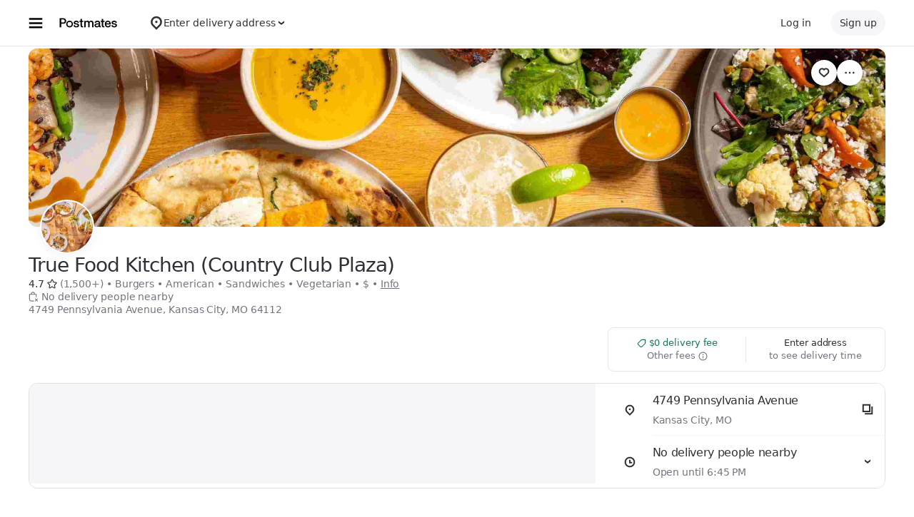

--- FILE ---
content_type: text/html; charset=utf-8
request_url: https://www.google.com/recaptcha/api2/anchor?ar=1&k=6LcP8akUAAAAAMkn2Bo434JdPoTEQpSk2lHODhi0&co=aHR0cHM6Ly9wb3N0bWF0ZXMuY29tOjQ0Mw..&hl=en&v=N67nZn4AqZkNcbeMu4prBgzg&size=invisible&anchor-ms=20000&execute-ms=30000&cb=pv160mmztyc
body_size: 49664
content:
<!DOCTYPE HTML><html dir="ltr" lang="en"><head><meta http-equiv="Content-Type" content="text/html; charset=UTF-8">
<meta http-equiv="X-UA-Compatible" content="IE=edge">
<title>reCAPTCHA</title>
<style type="text/css">
/* cyrillic-ext */
@font-face {
  font-family: 'Roboto';
  font-style: normal;
  font-weight: 400;
  font-stretch: 100%;
  src: url(//fonts.gstatic.com/s/roboto/v48/KFO7CnqEu92Fr1ME7kSn66aGLdTylUAMa3GUBHMdazTgWw.woff2) format('woff2');
  unicode-range: U+0460-052F, U+1C80-1C8A, U+20B4, U+2DE0-2DFF, U+A640-A69F, U+FE2E-FE2F;
}
/* cyrillic */
@font-face {
  font-family: 'Roboto';
  font-style: normal;
  font-weight: 400;
  font-stretch: 100%;
  src: url(//fonts.gstatic.com/s/roboto/v48/KFO7CnqEu92Fr1ME7kSn66aGLdTylUAMa3iUBHMdazTgWw.woff2) format('woff2');
  unicode-range: U+0301, U+0400-045F, U+0490-0491, U+04B0-04B1, U+2116;
}
/* greek-ext */
@font-face {
  font-family: 'Roboto';
  font-style: normal;
  font-weight: 400;
  font-stretch: 100%;
  src: url(//fonts.gstatic.com/s/roboto/v48/KFO7CnqEu92Fr1ME7kSn66aGLdTylUAMa3CUBHMdazTgWw.woff2) format('woff2');
  unicode-range: U+1F00-1FFF;
}
/* greek */
@font-face {
  font-family: 'Roboto';
  font-style: normal;
  font-weight: 400;
  font-stretch: 100%;
  src: url(//fonts.gstatic.com/s/roboto/v48/KFO7CnqEu92Fr1ME7kSn66aGLdTylUAMa3-UBHMdazTgWw.woff2) format('woff2');
  unicode-range: U+0370-0377, U+037A-037F, U+0384-038A, U+038C, U+038E-03A1, U+03A3-03FF;
}
/* math */
@font-face {
  font-family: 'Roboto';
  font-style: normal;
  font-weight: 400;
  font-stretch: 100%;
  src: url(//fonts.gstatic.com/s/roboto/v48/KFO7CnqEu92Fr1ME7kSn66aGLdTylUAMawCUBHMdazTgWw.woff2) format('woff2');
  unicode-range: U+0302-0303, U+0305, U+0307-0308, U+0310, U+0312, U+0315, U+031A, U+0326-0327, U+032C, U+032F-0330, U+0332-0333, U+0338, U+033A, U+0346, U+034D, U+0391-03A1, U+03A3-03A9, U+03B1-03C9, U+03D1, U+03D5-03D6, U+03F0-03F1, U+03F4-03F5, U+2016-2017, U+2034-2038, U+203C, U+2040, U+2043, U+2047, U+2050, U+2057, U+205F, U+2070-2071, U+2074-208E, U+2090-209C, U+20D0-20DC, U+20E1, U+20E5-20EF, U+2100-2112, U+2114-2115, U+2117-2121, U+2123-214F, U+2190, U+2192, U+2194-21AE, U+21B0-21E5, U+21F1-21F2, U+21F4-2211, U+2213-2214, U+2216-22FF, U+2308-230B, U+2310, U+2319, U+231C-2321, U+2336-237A, U+237C, U+2395, U+239B-23B7, U+23D0, U+23DC-23E1, U+2474-2475, U+25AF, U+25B3, U+25B7, U+25BD, U+25C1, U+25CA, U+25CC, U+25FB, U+266D-266F, U+27C0-27FF, U+2900-2AFF, U+2B0E-2B11, U+2B30-2B4C, U+2BFE, U+3030, U+FF5B, U+FF5D, U+1D400-1D7FF, U+1EE00-1EEFF;
}
/* symbols */
@font-face {
  font-family: 'Roboto';
  font-style: normal;
  font-weight: 400;
  font-stretch: 100%;
  src: url(//fonts.gstatic.com/s/roboto/v48/KFO7CnqEu92Fr1ME7kSn66aGLdTylUAMaxKUBHMdazTgWw.woff2) format('woff2');
  unicode-range: U+0001-000C, U+000E-001F, U+007F-009F, U+20DD-20E0, U+20E2-20E4, U+2150-218F, U+2190, U+2192, U+2194-2199, U+21AF, U+21E6-21F0, U+21F3, U+2218-2219, U+2299, U+22C4-22C6, U+2300-243F, U+2440-244A, U+2460-24FF, U+25A0-27BF, U+2800-28FF, U+2921-2922, U+2981, U+29BF, U+29EB, U+2B00-2BFF, U+4DC0-4DFF, U+FFF9-FFFB, U+10140-1018E, U+10190-1019C, U+101A0, U+101D0-101FD, U+102E0-102FB, U+10E60-10E7E, U+1D2C0-1D2D3, U+1D2E0-1D37F, U+1F000-1F0FF, U+1F100-1F1AD, U+1F1E6-1F1FF, U+1F30D-1F30F, U+1F315, U+1F31C, U+1F31E, U+1F320-1F32C, U+1F336, U+1F378, U+1F37D, U+1F382, U+1F393-1F39F, U+1F3A7-1F3A8, U+1F3AC-1F3AF, U+1F3C2, U+1F3C4-1F3C6, U+1F3CA-1F3CE, U+1F3D4-1F3E0, U+1F3ED, U+1F3F1-1F3F3, U+1F3F5-1F3F7, U+1F408, U+1F415, U+1F41F, U+1F426, U+1F43F, U+1F441-1F442, U+1F444, U+1F446-1F449, U+1F44C-1F44E, U+1F453, U+1F46A, U+1F47D, U+1F4A3, U+1F4B0, U+1F4B3, U+1F4B9, U+1F4BB, U+1F4BF, U+1F4C8-1F4CB, U+1F4D6, U+1F4DA, U+1F4DF, U+1F4E3-1F4E6, U+1F4EA-1F4ED, U+1F4F7, U+1F4F9-1F4FB, U+1F4FD-1F4FE, U+1F503, U+1F507-1F50B, U+1F50D, U+1F512-1F513, U+1F53E-1F54A, U+1F54F-1F5FA, U+1F610, U+1F650-1F67F, U+1F687, U+1F68D, U+1F691, U+1F694, U+1F698, U+1F6AD, U+1F6B2, U+1F6B9-1F6BA, U+1F6BC, U+1F6C6-1F6CF, U+1F6D3-1F6D7, U+1F6E0-1F6EA, U+1F6F0-1F6F3, U+1F6F7-1F6FC, U+1F700-1F7FF, U+1F800-1F80B, U+1F810-1F847, U+1F850-1F859, U+1F860-1F887, U+1F890-1F8AD, U+1F8B0-1F8BB, U+1F8C0-1F8C1, U+1F900-1F90B, U+1F93B, U+1F946, U+1F984, U+1F996, U+1F9E9, U+1FA00-1FA6F, U+1FA70-1FA7C, U+1FA80-1FA89, U+1FA8F-1FAC6, U+1FACE-1FADC, U+1FADF-1FAE9, U+1FAF0-1FAF8, U+1FB00-1FBFF;
}
/* vietnamese */
@font-face {
  font-family: 'Roboto';
  font-style: normal;
  font-weight: 400;
  font-stretch: 100%;
  src: url(//fonts.gstatic.com/s/roboto/v48/KFO7CnqEu92Fr1ME7kSn66aGLdTylUAMa3OUBHMdazTgWw.woff2) format('woff2');
  unicode-range: U+0102-0103, U+0110-0111, U+0128-0129, U+0168-0169, U+01A0-01A1, U+01AF-01B0, U+0300-0301, U+0303-0304, U+0308-0309, U+0323, U+0329, U+1EA0-1EF9, U+20AB;
}
/* latin-ext */
@font-face {
  font-family: 'Roboto';
  font-style: normal;
  font-weight: 400;
  font-stretch: 100%;
  src: url(//fonts.gstatic.com/s/roboto/v48/KFO7CnqEu92Fr1ME7kSn66aGLdTylUAMa3KUBHMdazTgWw.woff2) format('woff2');
  unicode-range: U+0100-02BA, U+02BD-02C5, U+02C7-02CC, U+02CE-02D7, U+02DD-02FF, U+0304, U+0308, U+0329, U+1D00-1DBF, U+1E00-1E9F, U+1EF2-1EFF, U+2020, U+20A0-20AB, U+20AD-20C0, U+2113, U+2C60-2C7F, U+A720-A7FF;
}
/* latin */
@font-face {
  font-family: 'Roboto';
  font-style: normal;
  font-weight: 400;
  font-stretch: 100%;
  src: url(//fonts.gstatic.com/s/roboto/v48/KFO7CnqEu92Fr1ME7kSn66aGLdTylUAMa3yUBHMdazQ.woff2) format('woff2');
  unicode-range: U+0000-00FF, U+0131, U+0152-0153, U+02BB-02BC, U+02C6, U+02DA, U+02DC, U+0304, U+0308, U+0329, U+2000-206F, U+20AC, U+2122, U+2191, U+2193, U+2212, U+2215, U+FEFF, U+FFFD;
}
/* cyrillic-ext */
@font-face {
  font-family: 'Roboto';
  font-style: normal;
  font-weight: 500;
  font-stretch: 100%;
  src: url(//fonts.gstatic.com/s/roboto/v48/KFO7CnqEu92Fr1ME7kSn66aGLdTylUAMa3GUBHMdazTgWw.woff2) format('woff2');
  unicode-range: U+0460-052F, U+1C80-1C8A, U+20B4, U+2DE0-2DFF, U+A640-A69F, U+FE2E-FE2F;
}
/* cyrillic */
@font-face {
  font-family: 'Roboto';
  font-style: normal;
  font-weight: 500;
  font-stretch: 100%;
  src: url(//fonts.gstatic.com/s/roboto/v48/KFO7CnqEu92Fr1ME7kSn66aGLdTylUAMa3iUBHMdazTgWw.woff2) format('woff2');
  unicode-range: U+0301, U+0400-045F, U+0490-0491, U+04B0-04B1, U+2116;
}
/* greek-ext */
@font-face {
  font-family: 'Roboto';
  font-style: normal;
  font-weight: 500;
  font-stretch: 100%;
  src: url(//fonts.gstatic.com/s/roboto/v48/KFO7CnqEu92Fr1ME7kSn66aGLdTylUAMa3CUBHMdazTgWw.woff2) format('woff2');
  unicode-range: U+1F00-1FFF;
}
/* greek */
@font-face {
  font-family: 'Roboto';
  font-style: normal;
  font-weight: 500;
  font-stretch: 100%;
  src: url(//fonts.gstatic.com/s/roboto/v48/KFO7CnqEu92Fr1ME7kSn66aGLdTylUAMa3-UBHMdazTgWw.woff2) format('woff2');
  unicode-range: U+0370-0377, U+037A-037F, U+0384-038A, U+038C, U+038E-03A1, U+03A3-03FF;
}
/* math */
@font-face {
  font-family: 'Roboto';
  font-style: normal;
  font-weight: 500;
  font-stretch: 100%;
  src: url(//fonts.gstatic.com/s/roboto/v48/KFO7CnqEu92Fr1ME7kSn66aGLdTylUAMawCUBHMdazTgWw.woff2) format('woff2');
  unicode-range: U+0302-0303, U+0305, U+0307-0308, U+0310, U+0312, U+0315, U+031A, U+0326-0327, U+032C, U+032F-0330, U+0332-0333, U+0338, U+033A, U+0346, U+034D, U+0391-03A1, U+03A3-03A9, U+03B1-03C9, U+03D1, U+03D5-03D6, U+03F0-03F1, U+03F4-03F5, U+2016-2017, U+2034-2038, U+203C, U+2040, U+2043, U+2047, U+2050, U+2057, U+205F, U+2070-2071, U+2074-208E, U+2090-209C, U+20D0-20DC, U+20E1, U+20E5-20EF, U+2100-2112, U+2114-2115, U+2117-2121, U+2123-214F, U+2190, U+2192, U+2194-21AE, U+21B0-21E5, U+21F1-21F2, U+21F4-2211, U+2213-2214, U+2216-22FF, U+2308-230B, U+2310, U+2319, U+231C-2321, U+2336-237A, U+237C, U+2395, U+239B-23B7, U+23D0, U+23DC-23E1, U+2474-2475, U+25AF, U+25B3, U+25B7, U+25BD, U+25C1, U+25CA, U+25CC, U+25FB, U+266D-266F, U+27C0-27FF, U+2900-2AFF, U+2B0E-2B11, U+2B30-2B4C, U+2BFE, U+3030, U+FF5B, U+FF5D, U+1D400-1D7FF, U+1EE00-1EEFF;
}
/* symbols */
@font-face {
  font-family: 'Roboto';
  font-style: normal;
  font-weight: 500;
  font-stretch: 100%;
  src: url(//fonts.gstatic.com/s/roboto/v48/KFO7CnqEu92Fr1ME7kSn66aGLdTylUAMaxKUBHMdazTgWw.woff2) format('woff2');
  unicode-range: U+0001-000C, U+000E-001F, U+007F-009F, U+20DD-20E0, U+20E2-20E4, U+2150-218F, U+2190, U+2192, U+2194-2199, U+21AF, U+21E6-21F0, U+21F3, U+2218-2219, U+2299, U+22C4-22C6, U+2300-243F, U+2440-244A, U+2460-24FF, U+25A0-27BF, U+2800-28FF, U+2921-2922, U+2981, U+29BF, U+29EB, U+2B00-2BFF, U+4DC0-4DFF, U+FFF9-FFFB, U+10140-1018E, U+10190-1019C, U+101A0, U+101D0-101FD, U+102E0-102FB, U+10E60-10E7E, U+1D2C0-1D2D3, U+1D2E0-1D37F, U+1F000-1F0FF, U+1F100-1F1AD, U+1F1E6-1F1FF, U+1F30D-1F30F, U+1F315, U+1F31C, U+1F31E, U+1F320-1F32C, U+1F336, U+1F378, U+1F37D, U+1F382, U+1F393-1F39F, U+1F3A7-1F3A8, U+1F3AC-1F3AF, U+1F3C2, U+1F3C4-1F3C6, U+1F3CA-1F3CE, U+1F3D4-1F3E0, U+1F3ED, U+1F3F1-1F3F3, U+1F3F5-1F3F7, U+1F408, U+1F415, U+1F41F, U+1F426, U+1F43F, U+1F441-1F442, U+1F444, U+1F446-1F449, U+1F44C-1F44E, U+1F453, U+1F46A, U+1F47D, U+1F4A3, U+1F4B0, U+1F4B3, U+1F4B9, U+1F4BB, U+1F4BF, U+1F4C8-1F4CB, U+1F4D6, U+1F4DA, U+1F4DF, U+1F4E3-1F4E6, U+1F4EA-1F4ED, U+1F4F7, U+1F4F9-1F4FB, U+1F4FD-1F4FE, U+1F503, U+1F507-1F50B, U+1F50D, U+1F512-1F513, U+1F53E-1F54A, U+1F54F-1F5FA, U+1F610, U+1F650-1F67F, U+1F687, U+1F68D, U+1F691, U+1F694, U+1F698, U+1F6AD, U+1F6B2, U+1F6B9-1F6BA, U+1F6BC, U+1F6C6-1F6CF, U+1F6D3-1F6D7, U+1F6E0-1F6EA, U+1F6F0-1F6F3, U+1F6F7-1F6FC, U+1F700-1F7FF, U+1F800-1F80B, U+1F810-1F847, U+1F850-1F859, U+1F860-1F887, U+1F890-1F8AD, U+1F8B0-1F8BB, U+1F8C0-1F8C1, U+1F900-1F90B, U+1F93B, U+1F946, U+1F984, U+1F996, U+1F9E9, U+1FA00-1FA6F, U+1FA70-1FA7C, U+1FA80-1FA89, U+1FA8F-1FAC6, U+1FACE-1FADC, U+1FADF-1FAE9, U+1FAF0-1FAF8, U+1FB00-1FBFF;
}
/* vietnamese */
@font-face {
  font-family: 'Roboto';
  font-style: normal;
  font-weight: 500;
  font-stretch: 100%;
  src: url(//fonts.gstatic.com/s/roboto/v48/KFO7CnqEu92Fr1ME7kSn66aGLdTylUAMa3OUBHMdazTgWw.woff2) format('woff2');
  unicode-range: U+0102-0103, U+0110-0111, U+0128-0129, U+0168-0169, U+01A0-01A1, U+01AF-01B0, U+0300-0301, U+0303-0304, U+0308-0309, U+0323, U+0329, U+1EA0-1EF9, U+20AB;
}
/* latin-ext */
@font-face {
  font-family: 'Roboto';
  font-style: normal;
  font-weight: 500;
  font-stretch: 100%;
  src: url(//fonts.gstatic.com/s/roboto/v48/KFO7CnqEu92Fr1ME7kSn66aGLdTylUAMa3KUBHMdazTgWw.woff2) format('woff2');
  unicode-range: U+0100-02BA, U+02BD-02C5, U+02C7-02CC, U+02CE-02D7, U+02DD-02FF, U+0304, U+0308, U+0329, U+1D00-1DBF, U+1E00-1E9F, U+1EF2-1EFF, U+2020, U+20A0-20AB, U+20AD-20C0, U+2113, U+2C60-2C7F, U+A720-A7FF;
}
/* latin */
@font-face {
  font-family: 'Roboto';
  font-style: normal;
  font-weight: 500;
  font-stretch: 100%;
  src: url(//fonts.gstatic.com/s/roboto/v48/KFO7CnqEu92Fr1ME7kSn66aGLdTylUAMa3yUBHMdazQ.woff2) format('woff2');
  unicode-range: U+0000-00FF, U+0131, U+0152-0153, U+02BB-02BC, U+02C6, U+02DA, U+02DC, U+0304, U+0308, U+0329, U+2000-206F, U+20AC, U+2122, U+2191, U+2193, U+2212, U+2215, U+FEFF, U+FFFD;
}
/* cyrillic-ext */
@font-face {
  font-family: 'Roboto';
  font-style: normal;
  font-weight: 900;
  font-stretch: 100%;
  src: url(//fonts.gstatic.com/s/roboto/v48/KFO7CnqEu92Fr1ME7kSn66aGLdTylUAMa3GUBHMdazTgWw.woff2) format('woff2');
  unicode-range: U+0460-052F, U+1C80-1C8A, U+20B4, U+2DE0-2DFF, U+A640-A69F, U+FE2E-FE2F;
}
/* cyrillic */
@font-face {
  font-family: 'Roboto';
  font-style: normal;
  font-weight: 900;
  font-stretch: 100%;
  src: url(//fonts.gstatic.com/s/roboto/v48/KFO7CnqEu92Fr1ME7kSn66aGLdTylUAMa3iUBHMdazTgWw.woff2) format('woff2');
  unicode-range: U+0301, U+0400-045F, U+0490-0491, U+04B0-04B1, U+2116;
}
/* greek-ext */
@font-face {
  font-family: 'Roboto';
  font-style: normal;
  font-weight: 900;
  font-stretch: 100%;
  src: url(//fonts.gstatic.com/s/roboto/v48/KFO7CnqEu92Fr1ME7kSn66aGLdTylUAMa3CUBHMdazTgWw.woff2) format('woff2');
  unicode-range: U+1F00-1FFF;
}
/* greek */
@font-face {
  font-family: 'Roboto';
  font-style: normal;
  font-weight: 900;
  font-stretch: 100%;
  src: url(//fonts.gstatic.com/s/roboto/v48/KFO7CnqEu92Fr1ME7kSn66aGLdTylUAMa3-UBHMdazTgWw.woff2) format('woff2');
  unicode-range: U+0370-0377, U+037A-037F, U+0384-038A, U+038C, U+038E-03A1, U+03A3-03FF;
}
/* math */
@font-face {
  font-family: 'Roboto';
  font-style: normal;
  font-weight: 900;
  font-stretch: 100%;
  src: url(//fonts.gstatic.com/s/roboto/v48/KFO7CnqEu92Fr1ME7kSn66aGLdTylUAMawCUBHMdazTgWw.woff2) format('woff2');
  unicode-range: U+0302-0303, U+0305, U+0307-0308, U+0310, U+0312, U+0315, U+031A, U+0326-0327, U+032C, U+032F-0330, U+0332-0333, U+0338, U+033A, U+0346, U+034D, U+0391-03A1, U+03A3-03A9, U+03B1-03C9, U+03D1, U+03D5-03D6, U+03F0-03F1, U+03F4-03F5, U+2016-2017, U+2034-2038, U+203C, U+2040, U+2043, U+2047, U+2050, U+2057, U+205F, U+2070-2071, U+2074-208E, U+2090-209C, U+20D0-20DC, U+20E1, U+20E5-20EF, U+2100-2112, U+2114-2115, U+2117-2121, U+2123-214F, U+2190, U+2192, U+2194-21AE, U+21B0-21E5, U+21F1-21F2, U+21F4-2211, U+2213-2214, U+2216-22FF, U+2308-230B, U+2310, U+2319, U+231C-2321, U+2336-237A, U+237C, U+2395, U+239B-23B7, U+23D0, U+23DC-23E1, U+2474-2475, U+25AF, U+25B3, U+25B7, U+25BD, U+25C1, U+25CA, U+25CC, U+25FB, U+266D-266F, U+27C0-27FF, U+2900-2AFF, U+2B0E-2B11, U+2B30-2B4C, U+2BFE, U+3030, U+FF5B, U+FF5D, U+1D400-1D7FF, U+1EE00-1EEFF;
}
/* symbols */
@font-face {
  font-family: 'Roboto';
  font-style: normal;
  font-weight: 900;
  font-stretch: 100%;
  src: url(//fonts.gstatic.com/s/roboto/v48/KFO7CnqEu92Fr1ME7kSn66aGLdTylUAMaxKUBHMdazTgWw.woff2) format('woff2');
  unicode-range: U+0001-000C, U+000E-001F, U+007F-009F, U+20DD-20E0, U+20E2-20E4, U+2150-218F, U+2190, U+2192, U+2194-2199, U+21AF, U+21E6-21F0, U+21F3, U+2218-2219, U+2299, U+22C4-22C6, U+2300-243F, U+2440-244A, U+2460-24FF, U+25A0-27BF, U+2800-28FF, U+2921-2922, U+2981, U+29BF, U+29EB, U+2B00-2BFF, U+4DC0-4DFF, U+FFF9-FFFB, U+10140-1018E, U+10190-1019C, U+101A0, U+101D0-101FD, U+102E0-102FB, U+10E60-10E7E, U+1D2C0-1D2D3, U+1D2E0-1D37F, U+1F000-1F0FF, U+1F100-1F1AD, U+1F1E6-1F1FF, U+1F30D-1F30F, U+1F315, U+1F31C, U+1F31E, U+1F320-1F32C, U+1F336, U+1F378, U+1F37D, U+1F382, U+1F393-1F39F, U+1F3A7-1F3A8, U+1F3AC-1F3AF, U+1F3C2, U+1F3C4-1F3C6, U+1F3CA-1F3CE, U+1F3D4-1F3E0, U+1F3ED, U+1F3F1-1F3F3, U+1F3F5-1F3F7, U+1F408, U+1F415, U+1F41F, U+1F426, U+1F43F, U+1F441-1F442, U+1F444, U+1F446-1F449, U+1F44C-1F44E, U+1F453, U+1F46A, U+1F47D, U+1F4A3, U+1F4B0, U+1F4B3, U+1F4B9, U+1F4BB, U+1F4BF, U+1F4C8-1F4CB, U+1F4D6, U+1F4DA, U+1F4DF, U+1F4E3-1F4E6, U+1F4EA-1F4ED, U+1F4F7, U+1F4F9-1F4FB, U+1F4FD-1F4FE, U+1F503, U+1F507-1F50B, U+1F50D, U+1F512-1F513, U+1F53E-1F54A, U+1F54F-1F5FA, U+1F610, U+1F650-1F67F, U+1F687, U+1F68D, U+1F691, U+1F694, U+1F698, U+1F6AD, U+1F6B2, U+1F6B9-1F6BA, U+1F6BC, U+1F6C6-1F6CF, U+1F6D3-1F6D7, U+1F6E0-1F6EA, U+1F6F0-1F6F3, U+1F6F7-1F6FC, U+1F700-1F7FF, U+1F800-1F80B, U+1F810-1F847, U+1F850-1F859, U+1F860-1F887, U+1F890-1F8AD, U+1F8B0-1F8BB, U+1F8C0-1F8C1, U+1F900-1F90B, U+1F93B, U+1F946, U+1F984, U+1F996, U+1F9E9, U+1FA00-1FA6F, U+1FA70-1FA7C, U+1FA80-1FA89, U+1FA8F-1FAC6, U+1FACE-1FADC, U+1FADF-1FAE9, U+1FAF0-1FAF8, U+1FB00-1FBFF;
}
/* vietnamese */
@font-face {
  font-family: 'Roboto';
  font-style: normal;
  font-weight: 900;
  font-stretch: 100%;
  src: url(//fonts.gstatic.com/s/roboto/v48/KFO7CnqEu92Fr1ME7kSn66aGLdTylUAMa3OUBHMdazTgWw.woff2) format('woff2');
  unicode-range: U+0102-0103, U+0110-0111, U+0128-0129, U+0168-0169, U+01A0-01A1, U+01AF-01B0, U+0300-0301, U+0303-0304, U+0308-0309, U+0323, U+0329, U+1EA0-1EF9, U+20AB;
}
/* latin-ext */
@font-face {
  font-family: 'Roboto';
  font-style: normal;
  font-weight: 900;
  font-stretch: 100%;
  src: url(//fonts.gstatic.com/s/roboto/v48/KFO7CnqEu92Fr1ME7kSn66aGLdTylUAMa3KUBHMdazTgWw.woff2) format('woff2');
  unicode-range: U+0100-02BA, U+02BD-02C5, U+02C7-02CC, U+02CE-02D7, U+02DD-02FF, U+0304, U+0308, U+0329, U+1D00-1DBF, U+1E00-1E9F, U+1EF2-1EFF, U+2020, U+20A0-20AB, U+20AD-20C0, U+2113, U+2C60-2C7F, U+A720-A7FF;
}
/* latin */
@font-face {
  font-family: 'Roboto';
  font-style: normal;
  font-weight: 900;
  font-stretch: 100%;
  src: url(//fonts.gstatic.com/s/roboto/v48/KFO7CnqEu92Fr1ME7kSn66aGLdTylUAMa3yUBHMdazQ.woff2) format('woff2');
  unicode-range: U+0000-00FF, U+0131, U+0152-0153, U+02BB-02BC, U+02C6, U+02DA, U+02DC, U+0304, U+0308, U+0329, U+2000-206F, U+20AC, U+2122, U+2191, U+2193, U+2212, U+2215, U+FEFF, U+FFFD;
}

</style>
<link rel="stylesheet" type="text/css" href="https://www.gstatic.com/recaptcha/releases/N67nZn4AqZkNcbeMu4prBgzg/styles__ltr.css">
<script nonce="Ux1rMMAZw5DrGd1Pqup6Mw" type="text/javascript">window['__recaptcha_api'] = 'https://www.google.com/recaptcha/api2/';</script>
<script type="text/javascript" src="https://www.gstatic.com/recaptcha/releases/N67nZn4AqZkNcbeMu4prBgzg/recaptcha__en.js" nonce="Ux1rMMAZw5DrGd1Pqup6Mw">
      
    </script></head>
<body><div id="rc-anchor-alert" class="rc-anchor-alert"></div>
<input type="hidden" id="recaptcha-token" value="[base64]">
<script type="text/javascript" nonce="Ux1rMMAZw5DrGd1Pqup6Mw">
      recaptcha.anchor.Main.init("[\x22ainput\x22,[\x22bgdata\x22,\x22\x22,\[base64]/[base64]/[base64]/[base64]/[base64]/UltsKytdPUU6KEU8MjA0OD9SW2wrK109RT4+NnwxOTI6KChFJjY0NTEyKT09NTUyOTYmJk0rMTxjLmxlbmd0aCYmKGMuY2hhckNvZGVBdChNKzEpJjY0NTEyKT09NTYzMjA/[base64]/[base64]/[base64]/[base64]/[base64]/[base64]/[base64]\x22,\[base64]\\u003d\\u003d\x22,\x22V8Ouwp3CrFZ1a8K1wqTCuMOnT8OufcOBfXLDucK8wqQkw75Hwqx3U8O0w59tw7PCvcKSHMKdL0rChMKwwozDi8KhfcOZCcOjw44LwpIgTFg5wpvDi8OBwpDClh3DmMOvw55Sw5nDvmPCggZ/KcObwrXDmBxBM2PCr0wpFsK+GsK6CcKhPUrDtCpAwrHCrcOYPlbCr1M3YMOhL8KZwr8Td23DoANswr/[base64]/Dh1HDjyAGPsOnw6zDvGU/woTDnm9Nw7F/[base64]/Cn8KgBMOkPsKpw5J5Q3/CpA3Clkldwqx6E8KYw47DvsKUEcKnSlrDmcOOScOyDsKBFUXCi8Ovw6jCnAbDqQVawpgoasKLwoAAw6HCmMODCRDCpcOKwoEBDSZEw6E2dg1Aw6BldcOXwpnDscOsa2klCg7Du8Kqw5nDhFDCo8OeWsKTOH/DvMKDCVDCuDlMJSVTb8KTwr/[base64]/CqGUbw6rDiBvDkMO5wo/DgsKaAsKEckFew7fDkQo5CsOWwppawphyw6l9Cj4sfMKew75yEg1Pw6JVw5bDsi4FSsOeTSUUFlnCrWbDjy5ywqh5w63DmMOKDMKkQkcAK8OQCsOUwo41wq1NNzXDsQ0gEsKeSE7CqRPCvMOiwqtoQsKSZ8O/wqlwwplXw67Dhxl5w44/wql/[base64]/[base64]/w6jCohEQw70KKcKuwrwIU3XCk8O2wo7DscODesKZb2zDgyRXwoI7w6pvGArCj8KBKMOqw70ASMOGY2nCq8OUwp3CoiMMw5ldWcK/wqVBQ8KQZ0ZIw4gewrHCtMOfwqVYwogYw5stUVDChMK4wr/CscOVwqwDCMOuw5zDkloawrnDk8OAwpfDt3o+IMKKwrksABNGI8Okw63DqMKRwop4QARmw6sww6/CpS3CqDNYT8OBw4PCtSzCkMK9WsOYSMObwrRhwrZJHDktw77CjlfCo8O2CMO5w5Ncw6ZfOsOswqxSwqvDvB5wCAgCFWBuw51fV8KUw7FHw5zDjMOUw7A5w7TDtkDCiMKowrrDpxHDvhAVw64EIl/Dr2p/w4XDg2XCuTvCi8OqwrnCkcK/LsKUwo5awrAKW0MtXE9Mw6dXw4PDv33DtsONwqPCksKCwpDDt8K1e3NcPQE2AG5CKW/[base64]/C8Kmw6vDon5MIsOtc8KzXn/CjC91woRFw5HCmk5Iaj1hw5PDvVA8wrJrMcOqC8OEQgohPwZkwpLCulQhwpvCg2XCjWjDtcK2W1fCunFXQMOHw6d1wo0JIsOuTFMgFcKoMMKWw5sMw48XF1NQesO7w6fCi8OKIcKaCAfChMK+LcK8wpXDpsKxw7JMw57DvsOEwo9gJxA3wpLDnMOZSS/[base64]/CucOCwrXDo8OCFcK8FsKswqxGwqHDscKvwqBDw6LCuwdxHsKXM8OqWkvDs8KaGnrDkMOEw6otw45Xw6M0KsOdMsKDw4MWw77Cp0rDvMKXwrvCicK2FRc8w64lRMOFVsKCUMKZbsK/LHrDshFAwoPDjcOJwqvCvXFoVcKKckcuBMOQw6Bkwr9ONFnDsAx2w4xOw6XCnsK+w7YgDcOjwr3Cq8OfNSXCncKAw4I1w559wp8VEMO0wq5Pw7spIjvDiSjCssKtw4Mrw6cow6PDmcO8eMOaTFnDs8OMKMKoEGDCmsO7BR7DjlhCQUDDvkXDh3oZZ8O1OMK+wr/DgsKEesOwwoYzw6oMbm4LwpYnw53DpcOgbMKkwo8Iw7MiYcKtwrPDh8Kzw6siNcOVwrh3wp3CuxzCmcO0w4DCg8O4w61kD8KqVMK9wqjDlhvCpsK8woEUNxcsalPCu8KNaUQlDMKqRk/Ct8OfwrDCsTsgw5HDnXbCqkLDnjtpLsKowoPCrm4zwqXDkyhOwrLDpH3CvMKmCUoYw5nCh8Kmw5HDoljCicKlNsKBdwwnMTx4YcO3wqvDkmF3QxXDlsO3wofDocKgPMOaw48aYGLCrcOcYnIpwqLDosKmw45tw7Vaw7PCgsOkDEc/KcKWEMO1w6nDo8OOAcKTw4o7DcKawofDnAoFa8KPQ8KwGsOcBsKCKDDDq8KKOXluBEZtwrlHRwQCe8KBwr8QUyB7w6sZw47CjgTCuG9VwpplaxbDs8K9wrdtNcO2wpc3w67DrU/Cnz1wPkDCg8K1DMKgFGTDsH7DmT4qw7rClnduNcKwwodgFhzDqcO1wonDscKSw6/[base64]/Dq1zDnUM0wqXDusKNOMODbsOTY8O4C8OkAMKGWMO4fjd6c8O5PEFJPFk/woNPGcOxw6vCscOHwozCvlfDijrDo8OjVcKjWntxwpIFFS18JMKJw70QFsOiw5PDrMOfCFoHecK/wrDCsWpKwobCgi3CpjEow44zFTgKw73CqFhRUj/ClhA1wrDCoDbCiCZRw5xOPMOvw6vDnT3DpsKWw7MowrzDsEhKwpVwWcO5XcOXasKDCFHCllgBLw4QJ8O0OjA6w6vClm3DoMKbw6XDqMKBcEtww45Gw6IEWkI3wrDDsD7Ct8O0KkjCrRvCtWnCoMKFA28vJnY+wo/[base64]/DtH89PcOZcMKVfiXCplgZJMK7wqvDiMOzThwGOGDCpG7CiEPCr1IUNcOERsObRU/[base64]/CrV0mwrPDlAPChMKUEidzHi8owpLDisOhw5jCrsOBw4c5IV11Vx9Vw4DCkWTCtU/CosO6wojChcKBZ2bDhUvCs8Oiw7/DoMKswrElMz/CpDI/RDvCl8OXXGbDmXjCt8Oaw6LCvllgfDJuw7DCsybCsz5yHnJVw7HDtjJBWTlkE8KwUcONCCDDtcKERMOuw60MTlFJwpLCi8OaCcK7KTgrJMOUwqjCvRbCuk4jwoLChsONw4PCnMK4w5/CosKJwosYw7PCrcKILcKawoHDoSFSwqh4a1XCo8KQw6jDisKFAMOZcFHDosOacBHDv1jDhsOGw6VxLcKRw5nCmH7Cm8KCTSVMCcKyR8OswqzDucKHwoYVwqjDmCoDw5/DisKIwq9hFcOlDsK4YAjDiMOFJsKew7xZCWc2WMKiw5xFwplNBsKZJcK5w6/ChVTCrsKtDsObWXPDqsO5YMKONsOMw69dwp/[base64]/DjiHCjnvDglkeXcKqfHHCmsKSWcKewqhewrvCnWTCsMKlwoREw4xjwqDCsVN7UMOjG30/wpFPw5kawr7CuQ8rMcOHw6NSw6/[base64]/[base64]/DmsK9TMOIOcOGwqtYOMKXZzsTNUsvEmzCghLDk8OzZMKjw5vDrMO6e1PDvcK5QQHCrcOPLyp9G8KqRMOvwrrDni3DmMKrw6TDt8O9wrfCt3hHMTojwowIQzzDj8ODwpI1w5Qvw5UUwq/DjsKqKyAow51zw67DtFfDhMOdEsOUAsOhw73DlsKKcnsGwo0TZEEjG8KSwoXCuAzCiMKbwqMmdcKdBwRmw43DuEfCuGvCqWHCrsOewplwXsO3wpvCqcKUXcKvw7obw4rClTPDmsO+asOuwo01wptKCEgewoXDlsOuT0Adwqtew5PCq1xiw7JgND4+wqB/w73CksOaOU9udR7DusKawrtjTMO2wpLDpsO/GsKZIcOzV8K9AmnDmsKFwrbCiMKwdTIBZl3CsF1mwpHCkhLCrMOlGsONEcO/ckZaYMKSwqjDkcK7w4VTNsOWVsKEZMO7BMOCwrJawq4Qwq7CjnIHw5/DhSVjw67CoDF0wrTDl2IuXENeXMOtw7ENFMKlDcOJUsKFM8O+czIiw5FJV07DqcOJw7PCkmzDsw8bwqMBbsOKKMKKwoLDjkF9bMOpw4bCjR9tw7jCj8K1wr5mwpfDlsKGKh3DicODSy1/w6zCi8Kcwoknwr8uwo7DuwAnwqvDpnFAw5LCvMONY8K/[base64]/QUvDuS/CmcK7KA3CpMO0wpVVAMKxw4w9w6tdGDAfWsK4E0jChMOMw7NSw7jChsKGw6sIBSbDn2jClS1dw7wUwoUYDSQrwoVRZjvDjA0Xw6LDu8KQXEtVwrNiw4MowrrDmibCqgDCg8O9w7XDvcKGJQhFbMKCwpLDhCjDiHAWP8OxOcOEw78xK8O8wrLCusKmwqnDkMOvJi5dLT/Di1rCvsO0wrDCi088wpvCicKEL2/CgsKZfcOVPcOfwovDijPCqgkzbnrCinkYwp3Csnx8P8KERsK8Ll7DrkfClUs/UMO1MMOFwozCuEQtw5vCl8Kcw4B3OC/[base64]/[base64]/[base64]/wo3Cjw7Duz9Zw7IhImPCksOlPsKhbsOSQMO/[base64]/ChDBfwrnDi1xhw4TCqmXCuW3DssKTGMOWCMK6L8KZwrAzwr7Di0nCmsOLw5Yxw4c8EgEGwqd8SCpWwqAow41qwq0QwoHDgMKtQsKFwo7DsMKXccOWJX8pO8KieknDrEDDhSnCs8K5AsOlT8O9wpYSw6HCj07CpcO2wrjDvsOvQmZuwqgzwo/[base64]/SDMxIcKyccKvwpQmw41zw7JeSsKYwoUyw7ZEe8K/[base64]/U8Onw4rCsU3CtcKQwpxXwoXChndww7XDkcKUJhIGwo/CnzfDjynCmcOYwpjCiXw/w79Nwp7Cr8OmOsKyR8KMZi5vfTI5ccKZwpIGw4UEeVUJQMOSDWwsJlvDiTdnS8OGOgosJMKILjHCtSHCgzoZw65mw7LCp8Olw7RjwoXDrmAnOAJ5wonDo8O+w7DClWLDii/CjcOXwqlcw4bCqwFJwr/[base64]/DhsKWwotYDMK5woLDsMKKw6HCuMKlwp9YPB7DnQN5cMOswpjCt8KjwqnDqsKFw6/ClcK9CcOFWmXCqMO7wr47KF5+BMO8OVfCssOEwoLDgcOaK8K5wpPDpDPDk8Kuwo/[base64]/[base64]/CtsKDwqsJU8OLJA7CkUsywp7CscOzGGXDnH56w4BLJwFkbzvCr8OaGHAUw6M4w4AEYmR7XGcMw5vDlsKuwrdcwqIHDltFWcKCIzBYbsKpwpHCocKmWcOoU8Ofw7jCn8KhAcOrHcKqw406wrgQwp/CiMOtw4YQwpVCw7jDocKcC8Knf8KCRRjDqsKTw6IBLUbDqMOsG2rDvxTDgEDCgnwgXzHCkQrDo3VxJlF7Y8KcasKVw5RKZE7CnwMfAcKCYGUHw6EAwrXDlsKAMsOjwrTCoMKmwqRnw6lFOMK5GG/Dr8OyVMO4w4PDskbCoMOTwoYWWMOaLzLCtsOPIU1iTsO1wr/CsV/[base64]/ScOYZHI6c8ONw6TDusODScKDQR0tw4DDsQIbw6LCpSTDsMKkw74TUkbCqMKvHMKHS8O7e8KiDitUw5gww6DCnR/Dq8OnOE3Cs8KBwq7DmsKJKsKiB3c/CcOHw4HDlwMhbUkSwovDhMOCOsOWHB9jC8Ocwr/[base64]/[base64]/DmsOlwqrCnWvChcO3w65cw6pqw4HDnUnCoRnCkCETZ8Ocwpdaw6LChU/DuGPCnyIJGkLDiGHDrnsIw7APd07CjsOZw5rDnsOYwr1GLMOudsOqDMO7c8KHwo58w7wbFcOZw6IgwpzDvF4SIcOrcMONNcKMVTLCgMKyOR/ClsK0w5/CqgfDuF0IBcOlwpfCtCEQUC9twrrCl8Oawpl2wpQww67CuyITwozCkMOmwoZRR1XDosOzAVVsTiPDtcKxwpYiw49mSsK6e1jCqnQUdcO/w7LDvUFfBGMVwrXCtldZw5YJwobCkDXCh0tNZMKYckvDn8KtwrshPXzDkgDDsjhKw6XCoMKnf8O0wp1gw6TCt8O1AUopB8KRw7PCtMK8TMOWaCTDjhE7a8Kzw5LCniZKw50twqYjV2bDpcOjdxzDimV6T8Ozw4xeZlfChlDDjsK8w7/[base64]/wr3DnAg9w6sLOgDCvAEzwofCuBzDsXogwpjCs3PDsD/CqMKFwrMtL8OUG8Khw7TDicOPUUwowoHDgcOIFkgOUMO2Nk7Dtj1Xw7fDrxcBZ8OtwqEPGhrDv2k2w7vDvcOjwqwsw6tiwpXDu8O4woBKAkXCqTlZwpBwwoPCj8OVasKuw73DmcKxEAFxw4M9HcKgHQzDgGRvLXbCtMK6dGLDscKxw4/DnTBfwp/Cl8OAwr0Aw7bCmsORw5/[base64]/CtE8qSMO7QCNYwqXDsBfCosKfw57CjMOcw4QeHsOLwoHCq8KGBcOGwpJlwo3DlsOQw5nCrsKiHgdnw6Btc1TDhV/CtyjChz7DqR/DhMOdQVEuw7nCty7Dg1QsUSHCusOKLMK+wobCnsK4GsOXw5/DqcOTw7FUNm8rREciV1wrwobDvMKHwoPDnHtxalERwqbCoAhSZcO+e0xCbMOaKw5sbHLDmsORwrw/[base64]/Cj8K9UUTCq8OdLUZawr7DsMKRwp7CvMOyDm9YecKhw4B4DHtEwrgtFMKdWsK+w4JIJ8KdNhN6B8OlCsOJw4LClMKNw5BzMsKRIQ7CncO1PkbCncK+wqvDsmHCicOWFHx3PsOvw77Dp1URwp/CrMOAZsK5w51ZM8KSSnDCk8KRwrXCv3vCkxQuwqxRYUxJwrXCpAg6w6pKw73ClMKiw6nDtMKiLEY+wrxlwpV2IsKLRmfChg/[base64]/wqAWWw9xwpDDuS3DqcKXdsKxGW/DssKrw7LCnkUYwr4kXcOdwq4/w5Rjc8KZSsOHw4gMPG4sAMOzw6FGZ8K8w5LChcOcLMK3QMOIwpLCtnQINCILw5lTCUHDvwzCrGwQwrDDmkcQVsO8w4PDjcOdwqphw5fCqVxEVsKpbMKTwopmw5nDkMO9w7HCl8KWw6HCicKxQC/Culx4R8K7E0k+TcODPMOgwpjDvcK2dDTCt2rDlh3CmBUUwrdiw7kmCcO5wpvDrHgIFkxGw48Aeg99wpHCimt2w7Bjw7FxwrtSLcOuf24bw4jDtAPCrcOvwrPCjcO5wpNWPQzChVt7w43Dq8Oqwp0Bw50cwpTDkmDDiQ/CrcOFWsOlwpxLZBRYUsO9aMKsb31MUFgFf8OyFsK8cMKMwoIFOBVzw5rCosODQsKLLMKmw4vCrsKmw4/[base64]/[base64]/w5h+wrrChB5Bw4pAesKRwrkCw6pMwpTCsw0Rw4Ngwp7CmUF1OsO7P8O+HWPDrmVYUcORwrZywp3CmBUJwoJYwp4VXsK7w61UworDocKnw7g4EXTCvArDtMKudRfCucObFgjDjMOfwrQFIV8GO0Jtw78cTcKmNUt/Elo3O8OjK8Kaw489bz3DjEwjw4w/wrR1w6fCkEnCn8OhQ3UWAcKdGUUOM2rCo31VB8Kqw6wGZcK6QEnCqRVwJQPDvcKmw4fDpsKYwp3DlVLDnMONJFvCn8O5w4DDgcKsw5hvL1E1w65nHcOCwptzw5JtL8KmI23DhMKzw6rDnsORw5HDkg9Pw6EiOsOHwq3DrzHDjsOTOMOcw7ppw44Jw4JEwqh/[base64]/Ci8OYF3PCp8KkCHhawoLDrhoedAjCpsOUw7ovwp8FMy5fW8OEwqzDlkvDjMOsV8KKRMK6FsO3fl7Cp8Opw6vDmwcNw47DmcKlwrTDpxJdwpDCrcKLwrtOw5BHw4TDvFs4JkPDk8OpX8OQw4pzw7DDhhHCgggCwrxWw6fCryfDji0UFMOmES3DgMKUWVbDiFkTCcK9wr/[base64]/[base64]/CssO3w57CtC/DpcKWwrLDpMKkw48oSjZZesKYwrQFwpUnc8OGWmgUd8KYXHHDksKzKMOTwpLCnCTDuAR5Q256wqTDjwwCW1LCmsO8ASDDtsOtw4Z0HV3CoybDn8OWw50fw4XDt8OzcCXDvMOfw6UVLcKNwqzDm8KINB09B1/Dtkgkw4h+IMK+AsOOwq41woQHw4HCocOvD8K5w7hSw5XCiMOfwpsIw73CuVXDqMOnDVdRwr/Ci0hjDcOie8KSwrLChMOwwqbDhS3CscOCAj8Bw77CunXDv3/[base64]/woLCo2gBw5bCg8KNKlJ/w4nDvcOsYcKvMRLCiF7ClhFRwoFTOCLCssOgw4oKXmHDqB3CocOLNFvDnsKTCRkuBMK0LEFhwrfDmcOBeGQTw4NNZQwvw4oYLg3DmsKxwp8NHsOFw4fCv8O3DQjClcK8w6PDs0rDtcO4w4Qiw7wRLS3Co8K1OcKZYR/Ch8KqPEjCvMO8wpxSdBYxw6ojSmx2eMOswqp8woHCq8Oaw5BcaBDCrEgBwohQw7QIw4QEw64Pw7DCo8Opw70PeMKJDR3DgsK0wpBfwofDgFHCnMOiw6IUZ2lTw67DmMK2w54WMzFWw6zCvnrCsMOTc8K6w7/Ci38OwpBGw5AFwqfCvMKQw5BwTWjDpBzDrxvCm8KgWMKywoAXwrPDvcOoeR7Cq3PDnl7DjFbDpsOsccOhdMKnflDDvsO/w6bCh8OQWMKpw7XDocK5S8K4NMKGCsOjw6hcTsO8PMOlw4vCkcKdwrI7wqpDwro/w5wcw4HDp8KGw4vCu8KTQSY1DANOaEZfwq09w47Dm8OGw7TCgl7CjcOzNjojwoxpPUk5w6ttT1TDlj/[base64]/[base64]/[base64]/CjEPChBbCnAbCrsK9w4lVwpjCg8KKwq3CuWJlRsKXwpDDh8KdwpIeDUHDrsOow6IqX8KnwrnCu8Oiw6bDjsKjw5bDhzTDq8KHwox7w4R5w5hKFcOrDsKOwr1EcsK7w6bCt8OKw48/Shg5WETDqW3CmGzDjVXCsnMLUcKgccOQecK4Ti1zw7cwPyHCpXPCn8O1EMKrw6zCskR3wqYLAMOzAMK/w5wMD8KbR8KbRhADw7cFWgAYD8OmwoTDkUnCnQtowqnCgMKcZsKZw5HDuCTDvsK6f8O2DRhVLMKIWxRqw749wqgLwpV5w5A0w5VsSsO9wrkzw5TDhsOcwqAIw7HDuCgoWMKmIMOLdsOPw4/[base64]/DscK4NMOuw6FRccKGd8Olw5nCtFlIPyTDvyfDll7DpcKXw6/[base64]/esOcDsO0S8OewpvCkMK7K8OKwpB5w5tHIcONwrpCwrY1V1Vpw6daw4rDjsOmwrR1wprDssO+wqVCw5XDoHrDlcKPwpHDrGYOXcKuw6LDl3x9w4ZRacO3w78XGcKgEC10w7oHOsOkEQsMwqQWw6N2wpteahlMEx/DrMKOdyrCsD4mw43DisKVw4nDlU7DoWfChsKiw4Qkw5jDm3BkBMO5w6Iuw57CjQzDuzLDs8OBw6bCrxTCksOawr3DokPDk8O3wpLCvcKEwqDDrGwvXsOnw5cEw6fDp8OJWmXCt8OOambDvi3DtjILw6XDgjDDs27DscK+DGHClcKcw4NEVMKXCyZuPxbDkkkswoR/LRjDn2DDgMO3w78HwqZGw7VFRcKAwoRFFMKPwogMTGIHw5rDmMOHNMOtamQJwo9XGsKTw6tDNApIwoLDh8Oaw7ozSnvCpsOcAsOTwrXCt8KLw7bDuAnCq8K0NiDDrF/CrGrDhDB8AMOyw4bChRTCl0E1eVbDrkc/[base64]/DuhQzw7DCmsOGEMO4KQEEw7nCjycjwo5uCsOuwrfCr1XChcK/[base64]/Co8O7cVhMw7LDlCELIBrCnG/DjgEtw47DuwfCowgWcV/CjGk0wp/[base64]/[base64]/LsO+IsKFwpwswrfCtAUFw7M3aXbDk2AfwpsQE3zDr8OaTjQ6TEPDs8O8bnnChn/DjTBlUiB7wo3DglvDqUJUwoHDmBRywrEuwrs6LsO1w5xrI3HDusKOw6clXF0JbsKqw57DnltWOhnDik3DtcOQwroow7XDqTnClsOCd8OYw7TCucKjw68Hw7R4w4vCn8O0wqcQw6ZZwqDCqMKfJ8O+YMOwfG8sdMO/[base64]/[base64]/CtkvCs8O5w5s6w4BZwrE3wrpsNcKdL2bDgMOywrLDnMOOF8K5w57DhDIuKcO1LnnCpW52esKqJ8Olw512dVpuwqMWwqzCgMOifl/Ds8KhN8O7XsKcw5rCnjd2WMK7w6hNKmnCthfCui/Dv8K1w5RQIk7ChsK5wprDnDdjXMKBw5rDvsKabm3DpsOTwp4DFCtVwr8Rw7XDn8O4bsOOwo3ClcO0w78+wqptwoMiw7LDhMK3b8OsSHDCtcKwGXk7FS3CjXljMCzCssKBFcOuwq48woxGw7xJwpDCrcKLwoB3w7rCkMKlw5N+w7DDs8Odw5gaO8OSDsO8d8OVN392Cj/DksOtMsK8w7jDhMKxw6fCjEcuw4nCk04fHnPCnFvDuXjCl8O3WjDCiMK1MSECw7rCtsKGwp9sdMKsw543woAkwoEpCwhiasKKwpRLwobCmXPDmsOJXh7Cim7DscKNwpsWU0xmbCbCl8OiLcKBT8KIUMOqwosVwpzDhsOOPMKNwrxKPsKKKS/[base64]/w4J3NMKPwo3DocKtw48NwrPDgUZGwq56wpV/fBI9HsO8PkDDp3DCucOHw50UwoVtw4xUJnV4K8OhIQDCscO2QsOfHGlTbiTDlnt4wr3Dol5eH8Kyw598wqdgw4Mxwr11eEd7IsOGV8OAw55Cw78hw5nDpcKmC8ONwodYIhEGTcKnwoksFxAWbxknwr7DrMO/M8KWGsOpHg7CiQrDv8OqE8KXD29Uw5nDlMOMZMOQwpofM8K8Z0DClsOYwpnCpVzCuSp5wr3CksKUw5MDYhdOG8KeBTnCrgLCvHkVwo7Dq8OHw5rDp0LDlzBaAR9sVsKtw6QINsO6w4lbwrRCL8OawrnDssOTw4cdw4PCsTVVBD/Ct8Ogw551UsKlwr7DtMOdw7bChDY/wolBbiZ4SS8Ewp1EwptCwolDAsO2TMOEw77DjFV3OMOjw4LDmcOfFEZxw6HDol7DoGXDmQbCtMKZK1VzI8OTF8Orw6wfwqHCpVDCtsK+w6/DiMOSw5IWemReL8OsayHDl8OLKCA7w5EGwrDDtsOBw5XDpMKEwofDo2pzw4HDoMOgwrBcwonCnx0ywqHCu8Kbw7Rqw4gbVMOJQMOqw6/DtB1fbR4kwovDpsOmw4LCtFzDulLCpQ/[base64]/Du8KeFHHDqiHCiCU2wrvCs8KeK8OGwpYZw711wq3CosOKW8OMV0bCjsK0wonDhUXChWfDqsKww71FGsOIVwhCTMKsMcKoNsKZC1AIOMK+wr46MnnDl8KMX8O1woocwowcb0Zyw4FawpzDsMKwacK4wrMWw7XDnsKgwo7Dll0SaMKzwo/DnUvDg8Ohw7c6wppVwrbCv8OSw5XDjCZMw5ZNwqNLw7zCuBTDvGxkQyZDB8Kjw745ScKwwq/[base64]/Dvl59w6B1Oy3CgwsMwo/Cp8K+bks2woRZwpZ4wr8Owq88c8OgYMO1w7BxwpkCHFvCgVJ9KMOjw7rCmAh+wqApwonDtsO2KcK1McOXWVoYwrBnwqvCh8OOI8KAJFhdHsOiJCDDiVfDv0/DksKOX8KHw4gBYMKLwozCtwJDwqzChsOMNcK7wrrCnVbDknBRw716w7YGwq1uwoodw7xSQsKfYMK4w5HDvMOKMcKtPB/[base64]/[base64]/DnCDCrRrDscOpTsK1QlHCsMOqbFJJMEVSdh/CnGQ9Y1BILcKsw7nDvsOTSMOgeMKKGsOXe2YNJCxww4LDicKzOFJCwo/DmHHCs8K9w5vDkGvDo1klw5EawrwPC8OywrrDvy50wpPCmkjDgcKiDsOywqk5TcK4CQp/KcO9w79qwp/CngjDpcOOw5vDicK8wqodwprCqFjDqcKjDsKow4vDksOZwpTCszPCh11/UUDCtjR0w7cWw7HDuyjDkMKkw6TDnzoBFcKKw5XDlMKJA8O3wr4Cw47DtMOXw4DDicOZwqfDu8O2NQYHaj0Bw4FgKMOiKMKtWw0CTT5Qw7nDhMORwr97wpDDnRk2wrFAwo7CryvChi9jw5HDhxPCmMKfWzVGUDXCpsK/UMO5wrZ/XMO8wqrCtQnCqcO0I8ODEi/CkRYEwo7CozrCkz1wNcKRwqjDqjfCk8OaHMKuKFoJWcOiw4YoHy/CiS/[base64]/wqLDrWnCiGBXGQxmEsOLdioiw4p8NMKcw6t5wptxdDkqw6Qgw4bDgMO+H8Oww4bCnXbDpWssGV/DgMKIAGlFw5nCkWTCisOLwrgFVC3DpMOIM33CncOQNFAZXsKZcMOyw65nWXDDqsO/[base64]/Dh8OIX8OkJTPDrsKnw7jDkQ5Uwpg0KDgLwpwYesKQEcOfw4YzCyhGwq9+KijCqUVIRcO5f00SNMKawpHDsVtXSsKbeMK/FcOcMjHDhW/DucOjwpHCgcKnwpbDvMOZa8KBwrxSbMKDwq1/[base64]/Du8O2O8K/Q8O7PMO1THkWeFDCvBzCtcOGDCx4wrQfw5XDthBNMVTDrUZYXMKYCsKgwovCucO8wp/Du1fChErCiQxSw6HDsHTCqMOYw53CgR3Dk8KUw4Rew7l9wr4Iw5BrahXCugPCpmE5w6/DmAVQPsKfw6Y6wpc6EMKnw47Dj8KVGsKww6vCpR/CtmfChQLCiMKjdDwgwqRoVHwcwpzDmF83IyjCkcKtAMKPBm/DvcO7R8O1ccK/TFXDtxrCjsOza3sLZ8OMQ8OAwrDDvUPDrmUTwpjDocO1WsKiw7bCr1fCisONw4jDiMK8G8Opwo3DkUBMw7ZGfMKyw5XDrWd2fV/DrSlqwqDCucKIfcOtw5LDs8K2MMKWw7RtcMOIb8KmEcKKE3Acwqdjwq1Ow5NXwpXDsmxLwqplF2LConAmwpnDosOmPC45SVJZWRzDisOewpXDnjtrw6UUEgl/[base64]/CrxlOw5bCj8Kqw6wCwr7CkE3DjHLDhxZ6SGE+AsK+TMKOdsO5wqYWwpUKdSjCtkxtwrFACEDDhcK9wpRaX8KmwogeelZIwp92w4cFSsOKQTPDgUkQesOSIiRKaMKGwpgvw4fDnsOycCrDhyzCgxPDu8OJABjCiMOSw63DsFnCrsOJwpnDvTd+w5/CmMOUFDVEwr4fw4sAPxHDkAx7JsKGwqMmwqHCoEg0wrsGccOPYsOzwqDCnMKewr/Cv1gjwqtIwrvCpcOcwqfDnnnDsMO3D8KHwoLCowlMJn07GhbDjcKBwpppw5x4wow4LsKlD8Kpwq7DjAjCmwolw7FICU/DnsKMwrdgfFwzDcKnwpYKW8OeTwtBw7Efwp5/WH7Ct8KUwpzDqsOBHSFEwqLDvsKBwpXDuCnDk27Dg0jCv8OJw4ZFw6M/w4zDoBfChW01wrErbj3DlcK7YU/[base64]/Dt8OuFldGKcK6wp/Cq8Kpw4fDoMKcwoDDosKbw5HCnVVLScKWwpE5UT8Kw77DoCbDv8Kdw7XCo8OgRMOkwqnCssKhwqPCjwRowq0sf8KVwotGwrVfw7bDkMOnMFfDlwnCmzZ1w4cRFcO5w4jDusOlW8K4w4rDlMK+w5h3PBPCkMKUwp/CvsO2YXvDvAB1woTDsHAHw4XCqyzCoElzI2oiYMKNNWdHB3/DmTnDrMOaw7HCqMKFVkvCnl/DoBg9SnfCtcOSw7dCw4pcwrMqwpN1bh7ClXnDicOHdMOTKcKqRxUPwqLCjWsjw5LCrH7CgMOCVMOneh/[base64]/[base64]/DvMO+wrrDkxtcD8KVCWPDiMK8cVkXQMO4RGpMw67DuFg1w4BwDGDCiMKsworDmsKew63DocK6V8Ozw4vDr8OPEcOVw77CsMKIwpnDrQUQJcONw5PDjMODw7p/[base64]/PMKta8K8w43CocOZJUfCg1c5w4FswqAXw4UYw60DaMOHw5fCuGcOPsODWnnCqMOedyDDnW08YEnDsy3Dk2fDsMKfw55PwqpNbT/DtDtIwoHCjsKCw5FKZ8KpQRvDuSDDisKhw48GLsOqw6J0aMOfwojCoMOqw4XDksKowp98w5IqRcO3wrYSwrHCpDtbE8O1wrDCkwZWwrvCmMOXMlBcw4ZQwqfCpsKgwrtAIMOpwpY6wr7Cq8O+E8KZP8Ofw7EdHDrCm8OxwpVEPxHDnU3ChSI2w6rCh1I4wp/CsMO9BcKxDjkHwpfDocKsKRfDosKuKlPDjVHDjgvDqTp0fcOQHsK8YcOaw4puw6QRwqPCncKWwq/[base64]/BljDrVfDv8KEwrEgwqTCs1jDtsKJw6guYh0RwrtYw73DnsOqAcK9worDqcOhw6kAw7/[base64]/OMONQcO2wqF2wr9HR8OOwpYIJwoowqxRQMKMwqh2w7spw47DtllkIcOiwp8cw64gw7jDrsOdwpHCgsKwQ8KmXUsewrd9PcO3wqHCrSjCicKuwoTCh8KyDhrDpjvCqsK1d8OoJE8BH0IPwo/Dt8O6w6BDwqVSw7JQw5Ayf1hTPTRdwp3CoDZZfcK2w73Cv8K4SHjDsMOoaBV3wphodsOywq/DjsO8wrxhAGYxwqNyfMKuHjTDhcKswp4qw5TDosOSBcK+MsOiasOSX8KMw7TDuMOdwo7DrijCvMOrS8OIwqQCIHHDoS7CgcOjw6bCgcKpw4DCh0jCmcOpwocHEMK5R8K/C30Lw7tiw7IjTkBjMMOfVxzDuRPCtsKqTlfCtmzDjkIvTsO2wq/CtcKDw6t8w6IUwopNUcOxcMKfSMKjw5MlesKawoMaMBrCuMKLasKbwrDCnsOBM8ORKSLCrQBNw4pydAnChTNiN8KDwqbDuH3DuRlHAsOBc3fClA/CuMOkbMO+wqbDnn4qBsOwHcKmwr8VwqHCrg\\u003d\\u003d\x22],null,[\x22conf\x22,null,\x226LcP8akUAAAAAMkn2Bo434JdPoTEQpSk2lHODhi0\x22,0,null,null,null,1,[21,125,63,73,95,87,41,43,42,83,102,105,109,121],[7059694,664],0,null,null,null,null,0,null,0,null,700,1,null,0,\[base64]/76lBhn6iwkZoQoZnOKMAhmv8xEZ\x22,0,0,null,null,1,null,0,0,null,null,null,0],\x22https://postmates.com:443\x22,null,[3,1,1],null,null,null,1,3600,[\x22https://www.google.com/intl/en/policies/privacy/\x22,\x22https://www.google.com/intl/en/policies/terms/\x22],\x22Hq5Flk+3BJmOtvLe2p49yrjBz4akidEMUpVc7vtGHY8\\u003d\x22,1,0,null,1,1769976578194,0,0,[8,199,192],null,[196,203],\x22RC-aIXEReBWwaaoRA\x22,null,null,null,null,null,\x220dAFcWeA4rcWE46VJA_ly3eBgthw_qRakyw1chEjNMZ2M3MuRf1ft8yFuqaFpNYxbibpoxZVxlKWOyeKlqXRdidy7AzZcKKHvZ-w\x22,1770059378205]");
    </script></body></html>

--- FILE ---
content_type: application/javascript; charset=utf-8
request_url: https://postmates.com/_static/client-4278-d447fac5eaa52735.js
body_size: 14766
content:
(self.webpackChunkFusion=self.webpackChunkFusion||[]).push([[4278],{136:(e,t,i)=>{"use strict";i.d(t,{A:()=>p});var o=i(41967),r=i(52916),n=i(40304),a=i(2499),s=i(87970),l=i(57866),c=i(97684),d=i(40014);const u=(0,o.I4)("span",(e=>{let{$theme:t}=e;return{color:t.colors.contentNegative}})),p=e=>{const t=(0,n.vm)({...r.I.highlight_pdp_edit_selections_error,defaultValue:!1}),i=(0,a.gz)(e.customizationsList,e.customizationUuidChain,e.customizationOptionUuidChain),o=(0,a.VZ)(i,e.selectedCustomizations,e.customizationUuidChain,e.customizationOptionUuidChain);return(0,c.X)(o).length>0?(0,d.Y)(l.A,{condition:t,wrapper:e=>(0,d.Y)(u,{children:e}),children:(0,d.Y)(s.H,{id:"shared.editSelections"})}):e.validSelectedCustomizationPreviews.length>0?(0,d.Y)(s.H,{id:"shared.editSelections"}):(e.option.childCustomizationList||[]).length>0?(0,d.Y)(s.H,{id:"shared.customizeThisItem"}):null}},6006:(e,t,i)=>{"use strict";i.d(t,{R:()=>o});const o=e=>e.reduce(((e,t,i)=>{if(!t)return e;e[`group${i+1}_Style`]=String(t?.variantGroupDisplayStyle);const o=(e=>e.reduce(((e,t,i)=>t?(e[`option${i+1}_ItemUuid`]=String(t?.itemUuid),e[`option${i+1}_DefaultSelected`]=String(t?.defaultSelected),e):e),{}))(t?.variantOptions??[]);return Object.entries(o).forEach((t=>{let[o,r]=t;e[`group${i+1}_${o}`]=r})),e}),{})},8530:(e,t,i)=>{"use strict";i.d(t,{A:()=>s});var o=i("__fusion__95b4ba69e5"),r=i(12615),n=i(91156),a=i(24518);const s=()=>{const e=(0,n.Ay)(),t=(0,r.A)();return o.useCallback((i=>{let{store:o,item:r}=i;if(!Boolean(o))return;const n=(t,i)=>{e("eats:product_details_unavailable_item",{productDetails:{itemUuid:r.uuid,storeUuid:o.uuid,unavailableReason:t,storeAvailabilityState:i}})},s=r.sectionUuid,{isOnSale:l}=(o?.sections||[]).find((e=>e.uuid===s))||{},c=o.storeInfoMetadata?.storeAvailablityStatus?.state,d=r.suspendUntil>0,u=o.scheduledOrderInfo?.isSchedulable&&!o.isOpen,p=!o.isOpen;if(t)if(u)n(a.YX.STORE,c);else if(d)n(a.YX.ITEM_OOS,c);else if(p)n(a.YX.STORE,c);else if(l){const e=o?.storeInfoMetadata?.storeAvailablityStatus?.state;!("AVAILABLE"===e||"STORE_CLOSING_SOON"==e)&&n(a.YX.STORE,e)}else n(a.YX.SECTION_NOT_ON_SALE,c);else n(a.YX.NO_DELIVERY_ADDRESS,c)}),[t,e])}},8677:(e,t,i)=>{"use strict";i.d(t,{Yz:()=>p,bL:()=>c,nB:()=>u,wO:()=>d});var o=i(76905),r=i(22319),n=i(23822);function a(e,t,i){const o=t===n.ZE.inline;return{[n.Nd.info]:o?i.colors.notificationInfoBackground:i.colors.toastInfoBackground,[n.Nd.positive]:o?i.colors.notificationPositiveBackground:i.colors.toastPositiveBackground,[n.Nd.warning]:o?i.colors.notificationWarningBackground:i.colors.toastWarningBackground,[n.Nd.negative]:o?i.colors.notificationNegativeBackground:i.colors.toastNegativeBackground}[e]}function s(e,t,i){return t===n.ZE.inline?{[n.Nd.info]:i.colors.notificationInfoText,[n.Nd.positive]:i.colors.notificationPositiveText,[n.Nd.warning]:i.colors.notificationWarningText,[n.Nd.negative]:i.colors.notificationNegativeText}[e]:{[n.Nd.info]:i.colors.toastInfoText,[n.Nd.positive]:i.colors.toastPositiveText,[n.Nd.warning]:i.colors.toastWarningText,[n.Nd.negative]:i.colors.toastNegativeText}[e]}function l(e){switch(e){case n.El.topLeft:return{top:0,alignItems:"flex-start",justifyContent:"flex-start",flexDirection:"column"};case n.El.top:return{top:0,alignItems:"center",justifyContent:"flex-start",flexDirection:"column"};case n.El.topRight:return{top:0,alignItems:"flex-end",justifyContent:"flex-start",flexDirection:"column"};case n.El.bottomRight:return{bottom:0,alignItems:"flex-end",justifyContent:"flex-end",flexDirection:"column-reverse"};case n.El.bottom:return{bottom:0,alignItems:"center",justifyContent:"flex-end",flexDirection:"column-reverse"};case n.El.bottomLeft:return{bottom:0,alignItems:"flex-start",justifyContent:"flex-end",flexDirection:"column-reverse"}}}const c=(0,o.I4)("div",(e=>{let{$placement:t,$theme:i}=e;return{pointerEvents:"none",position:"fixed",right:0,left:0,display:"flex",marginTop:i.sizing.scale300,marginBottom:i.sizing.scale300,marginLeft:i.sizing.scale600,marginRight:i.sizing.scale600,...l(t)}}));c.displayName="Root";const d=(0,o.I4)("div",(e=>{let{}=e;return{}}));d.displayName="InnerContainer";const u=(0,o.I4)("div",(e=>{let{$isVisible:t,$kind:i,$type:o,$theme:r}=e;const l=o===n.ZE.inline;return{...r.typography.font300,pointerEvents:"auto",color:s(i,o,r),height:"auto",width:"288px",paddingTop:r.sizing.scale600,paddingRight:r.sizing.scale600,paddingBottom:r.sizing.scale600,paddingLeft:r.sizing.scale600,marginTop:r.sizing.scale300,marginBottom:r.sizing.scale300,backgroundColor:a(i,o,r)||r.colors.backgroundAccent,borderTopLeftRadius:r.borders.radius400,borderTopRightRadius:r.borders.radius400,borderBottomRightRadius:r.borders.radius400,borderBottomLeftRadius:r.borders.radius400,boxShadow:l?"none":r.lighting.shadow600,opacity:t?1:0,transitionProperty:"all",transitionDuration:r.animation.timing200,transitionTimingFunction:r.animation.easeInOutCurve,display:"flex",justifyContent:"space-between"}}));u.displayName="Body";const p=(0,o.I4)("svg",(e=>{let{$theme:t,$size:i,$color:o,$isFocusVisible:n}=e;return{...(0,r.P)({$theme:t,$size:i,$color:o}),cursor:"pointer",width:i||"16px",flexShrink:0,outline:n?`3px solid ${t.colors.borderAccent}`:"none"}}));p.displayName="CloseIconSvg"},13068:(e,t,i)=>{"use strict";i.d(t,{Ay:()=>b});var o=i(54444),r=i(63919),n=i(41967),a=i(64344),s=i(87731),l=i(77692),c=i(31725),d=i(91156),u=i(2499),p=i(29328),m=i(40014);const h=(0,n.I4)("span",(e=>{let{$theme:t,$hasRequiredColor:i}=e;return{...t.typography.LabelSmall,color:i?t.colors.negative:t.colors.contentWarning}}));function g(e,t,i,o,r,n,a,s,l,c,d){if(0===t&&0===i)return[];const p=[];if(t===i)p.push({isRequired:!1,text:n("min",{min:t})});else if(t>=1)p.push({isRequired:!1,text:n("between",{min:t,max:i})});else{const e=c.filter((e=>!e.isSoldOut));if(!(1===t&&1===i)&&e.every((e=>!(0,u.qe)(e)))&&e.length<i&&(d("eats:product_details_extraneous_customization_hint",{productDetails:{customizations:{customizationMaxPermitted:i,customizationGroupNumAvailableOptions:e.length,isCustomizationGroupHintRemoved:l}}}),l))return p;p.push({isRequired:!1,text:n("up_to",{max:i})})}return p}function y(e,t,i,o){const r=[];return 0===e&&0===t||!o||(e===t?r.push({isRequired:!1,text:i("exact",{exact:e})}):e>=1&&t>=1?r.push({isRequired:!1,text:i("range",{min:e,max:t})}):e>=1?r.push({isRequired:!1,text:i("min",{min:e})}):r.push({isRequired:!1,text:i("max",{max:t})})),r}function f(e,t,i,o,r,n,a){if(!o)return[];const[s]=i;if(!s)return[];const{chargeAbove:c,refundBelow:d}=o,u=d&&r<d,p=[];if(c)if(p.push({isRequired:!1,text:n("included",{chargeAbove:c})}),!a&&r>c){const i=r-c,o=`+${(0,l.vv)(t,e,i*s.price)}`;p.push({isRequired:!1,text:n("added",{priceDelta:o,quantity:i})})}else a||u||p.push({isRequired:!1,text:n("for_each_extra",{price:(0,l.vv)(t,e,s.price)})});if(u){const i=d-r,o=`-${(0,l.vv)(t,e,i*s.price)}`;p.push({isRequired:!1,text:n("removed",{priceDelta:o,quantity:i})})}return p}const b=e=>{const t=(0,s.A)(),i=(0,a.c)(),n=(0,d.Ay)(),l=(0,c.A)("unique_customization_options"),u=(0,c.A)("remove_extraneous_customization_message"),{isChargeThresholdV2Enabled:b}=(0,p.Wr)(),v=function(e,t,i,o,r,n,a,s,l,c,d,u,p,m,h,b){return[...g(0,t,i,0,0,d,0,0,m,s,h),...y(o,r,u,p),...f(n,a,s,l,c,d,b)]}(e.isRequired,e.minPermitted,e.maxPermitted,e.minPermittedUnique,e.maxPermittedUnique,e.currencyCode,t,e.options,e.quantityInfo,e.sumOptionQuantity,((e,t)=>i(`components.cart_item_customization.${e}`,t)),((e,t)=>i(`menu_item.unique_options.${e}`,t)),l,u,n,b);return(0,m.Y)(o.A,{separator:r.A,children:v.map(((t,i)=>t.isRequired?(0,m.Y)(h,{$hasRequiredColor:e.shouldHightlightRequiredText,children:t.text},i):(0,m.Y)("span",{children:t.text},i)))})}},13484:(e,t,i)=>{"use strict";i.d(t,{A:()=>s});var o=i(41967),r=i(75344),n=i(40014);const a=(0,o.I4)("div",{marginLeft:"12px"}),s=e=>{let{shouldAutoShowChildCustomizations:t=!1}=e;return(0,n.Y)(n.FK,{children:t?(0,n.Y)(a,{children:(0,n.Y)(r.A,{type:"Chevron",rotate:90,color:"contentStateDisabled"})}):null})}},13666:(e,t,i)=>{"use strict";i.d(t,{A:()=>k});var o=i(41967),r=i(87970),n=i(2693),a=i(87731),s=i(77692);const l=e=>{const t=(0,a.A)();return e.quantity>e.chargeAbove?`${e.skipPlusSign?"":"+"}${(0,s.vv)(t,e.currencyCode,e.price*(e.quantity-e.chargeAbove))}`:`${(0,s.vv)(t,e.currencyCode,e.price*(e.quantity-e.refundBelow))}`};var c=i(40014);const d=(0,o.I4)("div",(e=>{let{$theme:t}=e;return{...t.typography.ParagraphSmall,color:t.colors.contentPrimary,whiteSpace:"nowrap"}})),u=(0,o.I4)("div",(e=>{let{$theme:t}=e;return{...t.typography.ParagraphSmall,color:t.colors.contentPrimary,whiteSpace:"nowrap"}})),p=(0,o.I4)("div",(e=>{let{$theme:t}=e;return{...t.typography.ParagraphSmall,color:t.colors.contentPrimary,"::before":{content:'"("'},"::after":{content:'")"'},whiteSpace:"nowrap"}})),m=(0,o.I4)("div",{display:"flex",flexDirection:"row"}),h=e=>(0,c.FD)(m,{children:[(0,c.Y)(u,{children:(0,c.Y)(l,{price:e.price,currencyCode:e.currencyCode,quantity:e.quantity,chargeAbove:e.chargeAbove,refundBelow:e.refundBelow,skipPlusSign:!0})})," ",(0,c.Y)(p,{children:(0,c.Y)(r.H,{id:"components.menuItem.unitPrice",data:{unitPrice:e.unitPrice}})})]}),g=e=>{const t=(0,a.A)(),i=e.quantity,o=e.quantityInfo,r=e.optionMaxPermitted,{chargeAbove:l,refundBelow:p}=o,m=(0,s.vv)(t,e.currencyCode,e.price);return l>=r?null:((e,t)=>{const{chargeAbove:i,refundBelow:o=0}=t;return e<=i&&e>=o})(i,o)?(0,c.FD)(c.FK,{children:[(0,c.Y)(n.Ay,{$width:"8px"}),(0,c.Y)(d,{children:m})]}):((e,t)=>{const{chargeAbove:i,refundBelow:o=0}=t;return e===i+1||e===o-1})(i,o)?(0,c.FD)(c.FK,{children:[(0,c.Y)(n.Ay,{$width:"8px"}),(0,c.FD)(u,{children:[i>l?"+":"-",m]})]}):(0,c.FD)(c.FK,{children:[(0,c.Y)(n.Ay,{$width:"8px"}),(0,c.Y)(h,{price:e.price,quantity:e.quantity,chargeAbove:l,refundBelow:p,unitPrice:m,currencyCode:e.currencyCode})]})},y=(0,o.I4)("div",(e=>{let{$theme:t}=e;return{...t.typography.ParagraphSmall,color:t.colors.contentPrimary,whiteSpace:"nowrap"}})),f=(0,o.I4)("div",(e=>{let{$theme:t}=e;return{...t.typography.ParagraphSmall,color:t.colors.contentTertiary,whiteSpace:"nowrap"}})),b=(0,o.I4)("div",(e=>{let{$theme:t}=e;return{...t.typography.ParagraphSmall,color:t.colors.contentTertiary,whiteSpace:"nowrap"}})),v=e=>{const t=(0,a.A)(),i=e.isOnSale?y:f;return e.isSoldOut?(0,c.FD)(c.FK,{children:[(0,c.Y)(n.Ay,{$width:"8px"}),(0,c.Y)(b,{children:(0,c.Y)(r.H,{id:"components.BadgeSoldOut.message"})})]}):0===e.price?null:e.customization.quantityInfo?((e,t)=>e>=t.chargeAbove)(e.sumOptionQuantity,e.customization.quantityInfo)?(0,c.FD)(c.FK,{children:[(0,c.Y)(n.Ay,{$width:"8px"}),(0,c.Y)(y,{children:(0,c.Y)(r.H,{id:"components.menuItem.unitPrice",data:{unitPrice:(0,s.vv)(t,e.currencyCode,e.price)}})})]}):null:e.optionQuantityInfo?(0,c.Y)(g,{price:e.price,currencyCode:e.currencyCode,quantity:e.quantity,quantityInfo:e.optionQuantityInfo,optionMaxPermitted:e.optionMaxPermitted}):(0,c.FD)(c.FK,{children:[(0,c.Y)(n.Ay,{$width:"8px"}),e.quantity>1?(0,c.Y)(h,{price:e.price,currencyCode:e.currencyCode,quantity:e.quantity,chargeAbove:0,refundBelow:0,unitPrice:(0,s.vv)(t,e.currencyCode,e.price)}):(0,c.FD)(i,{children:[e.price>0?"+":"",(0,s.vv)(t,e.currencyCode,e.price)]})]})};var x=i(28688),S=i(39182),I=i(13484),C=i(86298),A=i(24518),$=i(29328),_=i(8474),w=i(86105);const D="LabelSmall",Y=(0,o.I4)("div",(e=>{let{$theme:t}=e;return{flex:1,display:"flex",justifyContent:"space-between",marginTop:`calc((${S.kb} - ${t.typography[D].lineHeight}) / 2)`}})),O=(0,o.I4)("div",{display:"flex",flex:1,flexDirection:"column",justifyContent:"center",alignSelf:"flex-start",padding:"8px",margin:"-8px"}),P=(0,o.I4)("div",{display:"flex",flexDirection:"column",justifyContent:"flex-start",alignItems:"flex-start"}),T=(0,o.I4)("div",(e=>{let{$isAvailable:t,$theme:i}=e;return{...i.typography[D],...t?null:{color:i.colors.contentTertiary},wordBreak:"break-word"}})),z=(0,o.I4)("div",(e=>{let{$theme:t}=e;return{...t.typography.LabelSmall,color:t.colors.contentTertiary}})),E=(0,o.I4)("div",(e=>{let{$isAvailable:t,$theme:i}=e;return{...i.typography.ParagraphSmall,color:t?i.colors.contentSecondary:i.colors.contentTertiary}})),F=(0,o.I4)("div",{display:"flex",flexDirection:"row"}),k=e=>{const t=(0,w.zy)(),{store:i,menuItem:o}=(0,$.Wr)(),r=(0,_.TDu)(t,{itemUuid:String(o.data?.uuid),sectionUuid:String(o.data?.sectionUuid),subsectionUuid:String(o.data?.subsectionUuid),storeUuid:String(i.data?.uuid),storeSlug:String(i.data?.slug)},!0),n=(0,c.Y)(v,{price:e.price,currencyCode:e.currencyCode,isSoldOut:e.isSoldOut,isOnSale:e.isOnSale,quantity:e.quantity,sumOptionQuantity:e.sumOptionQuantity,optionQuantityInfo:e.optionQuantityInfo,optionMaxPermitted:e.optionMaxPermitted,customization:e.customization});return(0,c.FD)(Y,{"data-testid":"customization-option-label",children:[(0,c.FD)(O,{children:[(0,c.Y)(F,{children:(0,c.FD)(P,{children:[(0,c.FD)(T,{$isAvailable:e.isOnSale&&!e.isSoldOut,children:[e.title,e.itemAttributeInfo?(0,c.Y)(x.A,{dietaryLabels:e.itemAttributeInfo?.dietaryLabels}):null]}),n,e.subtitleV2?(0,c.Y)(z,{children:(0,c.Y)(C.A,{text:e.subtitleV2,linkOverrides:{[A.al.CUSTOMIZATIONS_METADATA]:r}})}):null]})}),e.nutritionalInfo?(0,c.Y)(E,{$isAvailable:e.isOnSale&&!e.isSoldOut,children:e.nutritionalInfo}):null]}),(0,c.Y)(I.A,{shouldAutoShowChildCustomizations:e.shouldAutoShowChildCustomizations})]})}},20851:(e,t,i)=>{"use strict";i.d(t,{A:()=>o});const o=e=>{let{store:t,item:i}=e;const{crossSellSection:o}=i,r=Boolean(o),n=r&&(e=>"USE_SECTION_AS_CATEGORY"===e?.menuDisplayType)(t);return{isCrossSellEnabled:r,shouldShowCrossSell:n,crossSellSection:o??{}}}},21102:(e,t,i)=>{"use strict";i.d(t,{A:()=>h});var o=i(90417),r=i(32731),n=i(64344),a=i(4037),s=i(57426),l=i(41967),c=i(89311),d=i(40014);const u=e=>({backgroundColor:e.colors.backgroundTertiary,color:e.colors.contentPrimary}),p=e=>({backgroundColor:e.colors.backgroundNegativeLight,color:e.colors.contentNegative}),m=e=>({backgroundColor:e.colors.backgroundPositiveLight,color:e.colors.contentPositive}),h=e=>{let{state:t=c.w.DEFAULT}=e;const i=(0,n.c)(),[,h]=(0,l.c6)(),g=o.useMemo((()=>((e,t)=>({Badge:{style:{...e.typography.LabelSmall,...t===c.w.SUCCESS?m(e):t===c.w.WARNING?p(e):u(e)}}}))(h,t)),[h,t]),y=o.useMemo((()=>t===c.w.SUCCESS?(0,d.Y)(r.A,{name:"CheckmarkFilled",color:h.colors.contentPositive}):t===c.w.WARNING?(0,d.Y)(r.A,{name:"CircleExclamationPointFilled",color:h.colors.contentNegative}):null),[h,t]);return(0,d.Y)(a.Ex,{color:s.o$.primary,shape:s.IW.pill,content:(0,d.FD)(d.FK,{children:[y?(0,d.FD)(d.FK,{children:[y,"  "]}):null,i("components.cart_item_customization.required")]}),overrides:g})}},22489:(e,t,i)=>{"use strict";i.d(t,{A:()=>l});var o=i(41967),r=i(77692),n=i(87731),a=i(40014);const s=(0,o.I4)("p",(e=>{let{$theme:t}=e;return{...t.typography.ParagraphXSmall,color:t.colors.contentSecondary}})),l=e=>{const t=(0,n.A)();if("REQUIRED_SINGLE_OPTION"===e.customization.displayState&&1===e.customization.options.length){const i=e.customization.options[0]?.title,o=e.customization.options[0]?.price||0,n=`${(0,r.vv)(t,e.currencyCode,o)} ${i}`;return i?(0,a.Y)(s,{children:n}):null}return null}},23822:(e,t,i)=>{"use strict";i.d(t,{El:()=>n,Nd:()=>o,ZE:()=>r});const o=Object.freeze({info:"info",positive:"positive",warning:"warning",negative:"negative"}),r=Object.freeze({inline:"inline",toast:"toast"}),n=Object.freeze({topLeft:"topLeft",top:"top",topRight:"topRight",bottomRight:"bottomRight",bottom:"bottom",bottomLeft:"bottomLeft"});Object.freeze({alert:"alert",alertdialog:"alertdialog",dialog:"dialog",status:"status",log:"log"})},23945:(e,t,i)=>{"use strict";i.d(t,{Ay:()=>s,sD:()=>a});var o=i(90417),r=i(40014);const n=o.createContext({parentContext:"item",scrollStateMap:{},setScrollStateMap:()=>{}});function a(){const e=o.useContext(n);if(null!==e)return e;throw Error("You should use useProductDetailsCustomizationsContext only in a descendant of ProductDetailsCustomizationsProvider")}const s=function(e){let{parentContext:t,children:i}=e;const[a,s]=o.useState({});return(0,r.Y)(n.Provider,{value:{parentContext:t,scrollStateMap:a,setScrollStateMap:s},children:i})}},23983:(e,t,i)=>{"use strict";i.d(t,{Ay:()=>_});var o=i(90417),r=i(41967),n=i(72673),a=i(86105),s=i(81464),l=i(43316),c=i(79911),d=i(57812),u=i(98207),p=i(57866),m=i(38018),h=i(65888),g=i(56279),y=i(8474),f=i(67205),b=i(40014);const v=(0,r.I4)("div",(e=>{let{$width:t}=e;return{display:"flex",flexDirection:"column",alignItems:"center",justifyContent:"center",textAlign:"center",width:`${t}px`}})),x=(0,r.I4)(l.A,(e=>{let{$theme:t,$diameter:i}=e;return{width:`${i}px`,height:`${i}px`,borderRadius:"100%",outline:`2px solid ${t.colors.borderTransparent}`,outlineOffset:"-2px"}})),S=(0,r.I4)("span",(e=>{let{$theme:t,$isDesktop:i}=e;return{...t.typography.LabelMedium,width:"100%",textAlign:"center",marginTop:i?t.sizing.scale500:t.sizing.scale300,overflow:"hidden",textOverflow:"ellipsis",whiteSpace:"nowrap"}})),I=(0,r.I4)(l.A,(e=>{let{$theme:t}=e;return{height:t.sizing.scale550,width:t.sizing.scale550,objectFit:"contain",verticalAlign:"top"}})),C=(0,r.I4)("div",(e=>{let{$theme:t,$color:i,$backgroundColor:o,$isDesktop:r}=e;return{...r?{...t.typography.LabelSmall}:{...t.typography.LabelXSmall},color:i??t.colors.signpost,marginTop:`-${t.sizing.scale600}`,marginBottom:`-${t.sizing.scale300}`,backgroundColor:o||t.colors.backgroundPrimary,borderRadius:"4px",display:"flex",boxSizing:"border-box",maxWidth:"100%",whiteSpace:"nowrap",boxShadow:"0px 4px 16px 0px rgba(0, 0, 0, 0.12)",textOverflow:"ellipsis",overflow:"hidden",padding:"0 4px",height:"24px",lineHeight:"24px",alignItems:"center",gap:"4px"}})),A={DEFAULT:"",HOME_FEED:"home",VERTICAL_FEED:"vertical"},$={width:"100%",display:"inline-block"},_=e=>{let{store:t,analyticsInfo:i,imageSettings:r,metadata:l}=e;const _=(0,a.zy)(),w=(0,n.NU)(_,t.actionUrl),D=(0,m.W)(),Y=A[t?.trackingCode?.metaInfo?.surfaceAreaV2??"DEFAULT"]??"",{vertical:O}=(0,y.g$k)(_,["vertical"]),P=(0,o.useMemo)((()=>({analyticsLabel:t?.trackingCode?.metaInfo?.analyticsLabel??"",verticalType:t?.trackingCode?.metaInfo?.verticalType??"",feedItemType:i?.feedItemType??"",feedContext:Y??"",feedItemUuid:i?.feedItemUuid??"",storeTitle:t.title??"",storeUuid:t.storeUuid??"",displayItemUuid:t.storeUuid??"",displayItemType:t?.trackingCode?.metaInfo?.displayItemType??"",trackingCode:JSON.stringify(t?.trackingCode??""),horizontalPosition:String(i?.customEventMetadata?.position??""),carouselPosition:String(i?.positionOnCarousel??""),carouselSize:String(i?.carouselSize??""),isEmptySearchState:String(i?.customEventMetadata?.isEmptySearchState??"false"),flush_time_ms:Date.now()})),[i,t,Y]),T=(0,s.A)({eventName:"eats:featured_stores_carousel_item_impression",eventPayload:P,intersectionObserverProps:{threshold:.75}},m.W),z={analyticsLabel:t?.trackingCode?.metaInfo?.analyticsLabel,verticalType:t?.trackingCode?.metaInfo?.verticalType,feedItemType:i?.feedItemType,feedContext:Y,feedItemUuid:i?.feedItemUuid??"",storeTitle:t.title??"",storeUuid:t.storeUuid??"",trackingCode:JSON.stringify(t?.trackingCode??""),horizontalPosition:parseInt(i?.customEventMetadata?.position??"0"),carouselPosition:i?.positionOnCarousel,carouselSize:i?.carouselSize,selectedVertical:O??f.h0},E=(0,h.z)({impressionEventName:"feed_item_card_scrolled",payload:z}),F=(0,h.s)({tapEventName:"feed_item_card_tapped",payload:z}),k=t.title??"",U=t.meta?.find((e=>{let{badgeType:t}=e;return"ETD"===t})),R=t.signposts?.find((e=>{let{badgeType:t}=e;return"SIGNPOSTS"===t})),q=t.image?.items?.[0]?.url||"";return(0,b.Y)(c.A,{ref:(0,g.A)(T,E),storeUuid:t.storeUuid||"",storeUrl:w,storeTitle:k,analyticsLabel:i?.customEventMetadata?.analyticsLabel??"",trackingCode:i?.trackingCode,position:i?.positionOnCarousel,meta:i?.customEventMetadata,onClick:()=>{F(),D("eats:featured_stores_carousel_item_tap",P)},children:(0,b.FD)(v,{$width:r.diameter,children:[(0,b.Y)(p.A,{condition:r.useWebP??!1,wrapper:e=>(0,b.Y)(u.A,{src:q,height:200,width:200,children:e}),children:(0,b.Y)(x,{$diameter:r.diameter,loading:r?.useLazyLoad?"lazy":"eager",decoding:r?.useLazyLoad?"async":"sync",alt:`${k} logo`,"aria-hidden":!0,src:q})}),R?(0,b.FD)(C,{$backgroundColor:String(R.backgroundColor?.color??""),$color:String(R.textColor?.color??""),$isDesktop:l?.isDesktop,children:[R.iconUrl?(0,b.Y)(I,{src:R.iconUrl}):null,R.text]}):null,k?(0,b.Y)(S,{$isDesktop:l?.isDesktop,role:"presentation",children:k}):null,U?(0,b.Y)(d.A,{meta:[U],wrapText:!0,customStyleObject:$}):null]})})}},28255:(e,t,i)=>{e.exports=i.p+"b121c55e69759fd8.svg"},28385:(e,t,i)=>{"use strict";i.d(t,{A:()=>s});var o=i("__fusion__95b4ba69e5"),r=i(86500),n=i(5230),a=i(40014);const s=e=>{let{autoFitContent:t=!1,...i}=e;const s=o.useRef(null),l=(0,n.A)();return o.useEffect((()=>{t&&s.current&&(s.current.style.height="auto",s.current.style.height=`${s.current.scrollHeight}px`)}),[t,i.value]),(0,a.Y)(r.A,{inputRef:s,...i,overrides:{Input:{style:e=>{let{$theme:t}=e;return l?t.typography.ParagraphMedium:null}}}})}},28688:(e,t,i)=>{"use strict";i.d(t,{A:()=>u});var o=i(41967),r=i(2693),n=i(99511),a=i(43316),s=i(3185),l=i(40014);const c=(0,o.I4)(a.A,(e=>{let{$isDarkMode:t}=e;return{width:"11px",height:"11px",...t?{filter:"invert(100%)"}:{}}})),d=(0,o.I4)("div",{display:"inline-flex",verticalAlign:"middle"}),u=e=>{const t=(0,s.bn)(),o=(e.dietaryLabels||[]).includes("VEGAN"),a=(e.dietaryLabels||[]).includes("VEGETARIAN"),u=(e.dietaryLabels||[]).includes("GLUTEN_FREE");return(e.dietaryLabels||[]).length>0?(0,l.FD)(d,{children:[o?(0,l.FD)(l.FK,{children:[(0,l.Y)(r.hl,{}),(0,l.Y)(c,{src:(0,n.uq)(i(31521)),$isDarkMode:t})]}):null,a?(0,l.FD)(l.FK,{children:[(0,l.Y)(r.hl,{}),(0,l.Y)(c,{src:(0,n.uq)(i(59976)),$isDarkMode:t})]}):null,u?(0,l.FD)(l.FK,{children:[(0,l.Y)(r.hl,{}),(0,l.Y)(c,{src:(0,n.uq)(i(28255)),$isDarkMode:t})]}):null]}):null}},29896:(e,t,i)=>{"use strict";i.d(t,{A:()=>c});var o=i(13666),r=i(41967),n=i(2693),a=i(21685),s=i(40014);const l=(0,r.I4)("div",(e=>{let{$reverse:t,$alignItems:i}=e;return{display:"flex",flexDirection:t?"row-reverse":"row",alignItems:i}})),c=e=>{const{option:t,selectedOption:i}=e,r=i?i.quantity:t.defaultQuantity,c=0!==r&&(!!t.isMinPermittedOptional||r>t.minPermitted),d=(()=>{const i=r>0?1:Math.max(1,t.minPermitted),o=e.sumOptionQuantity+i,n=r+i;return o<=e.customization.maxPermitted&&n<=t.maxPermitted})(),u=!!(e.shouldCheckForUniqueOptions&&e.customization.maxPermittedUnique>0)&&(r<=0&&e.sumUniqueOptionQuantity===e.customization.maxPermittedUnique),p=!e.isOnSale||t.isSoldOut||u;return(0,s.FD)(l,{$reverse:!0,$alignItems:"center",children:[(0,s.Y)(a.A,{canDecrement:c,canIncrement:d,isDisabled:p,onOptionChange:e.onOptionChange,optionQuantity:r,optionUuid:t.uuid}),(0,s.Y)(n.Ay,{$width:"16px"}),(0,s.Y)(o.A,{title:t.title,subtitleV2:t.subtitleV2,price:t.price,nutritionalInfo:t.nutritionalInfo,currencyCode:e.currencyCode,isOnSale:e.isOnSale,isSoldOut:t.isSoldOut,quantity:r,optionQuantityInfo:t.quantityInfo,sumOptionQuantity:e.sumOptionQuantity,optionMaxPermitted:t.maxPermitted,customization:e.customization,itemAttributeInfo:t.itemAttributeInfo,shouldAutoShowChildCustomizations:!1})]})}},31521:(e,t,i)=>{e.exports=i.p+"c823f7c84e92c0c1.svg"},39575:(e,t,i)=>{"use strict";i.d(t,{A:()=>h});var o=i(90417),r=i(99511),n=i(27559),a=i(41967),s=i(43316),l=i(98207),c=i(91156),d=i(40014);const u=(0,a.I4)("figure",(e=>{let{$theme:t,$height:i,$isCircle:o}=e;return{background:t.colors.backgroundSecondary,position:"relative",height:`${i}px`,margin:0,overflow:"hidden",...o?{borderRadius:t.borders.radiusFull,width:`${i}px`}:{}}})),p=(0,a.I4)(s.A,{width:"100%",height:"100%",objectFit:"cover",border:"none"}),m=(0,a.I4)("div",{width:"100%",height:"100%",position:"absolute",top:"0px",left:"0px"}),h=e=>{const t=(0,c.Ay)(),{useLazyLoad:a=!0}=e;let s;return o.useEffect((()=>{e.heroImageUrl||t("eats:feed_store_image_missing",{storeUuid:e.storeUuid})}),[t,e.heroImageUrl,e.storeUuid]),s=e.heroImageUrl?(0,d.Y)(l.A,{src:e.heroImageUrl,children:(0,d.Y)(p,{src:e.heroImageUrl,alt:e.title,"aria-hidden":!0})}):(0,d.Y)(p,{src:(0,r.uq)(i(20933)),alt:e.title,"aria-hidden":!0}),a&&(s=(0,d.Y)(n.Ay,{height:e.height,offset:300,style:{height:e.height},once:!0,children:s})),(0,d.FD)(u,{$height:e.height,$isCircle:e.isCircle,children:[s?(0,d.Y)(m,{children:s}):null,e.children?e.children:null]})}},40853:(e,t,i)=>{"use strict";i.d(t,{A:()=>y});var o=i("__fusion__95b4ba69e5"),r=i(90417),n=i(23822),a=i(85400),s=i(49728),l=i(40014);class c extends r.Component{static defaultProps={notificationType:n.ZE.inline,closeable:!1};render(){const e=(0,s.Qp)({Body:{style:e=>{let{$theme:t}=e;return{marginTop:t.sizing.scale600,marginRight:t.sizing.scale600,marginBottom:t.sizing.scale600,marginLeft:t.sizing.scale600}}}},this.props.overrides);return(0,l.Y)(a.A,{"data-baseweb":"notification",...this.props,overrides:e})}}var d=i(87970),u=i(41967),p=i(50912),m=i(2693);const h=(0,u.I4)("div",(()=>({display:"flex",flex:"1 0 0"}))),g=(0,u.I4)("div",(()=>({width:"100%",display:"flex",alignItems:"center",justifyContent:"flex-start"}))),y=e=>{let{show:t}=e;const[i,r]=o.useState(!t);return i||t||r(!0),i||!t?null:(0,l.Y)(h,{children:(0,l.Y)(c,{kind:n.Nd.warning,overrides:{Body:{style:e=>{let{$theme:t}=e;return{width:"100%",color:t.colors.contentPrimary,backgroundColor:t.colors.notificationNegativeBackground,alignItems:"center",justifyContent:"flex-start",boxSizing:"border-box",height:"56px",marginLeft:0,marginRight:0,marginTop:0}}}},children:(0,l.FD)(g,{children:[(0,l.Y)(p.A,{}),(0,l.Y)(m.Ay,{$width:"16px"}),(0,l.Y)(d.H,{id:"item_quantity_limits.limit_reached"})]})})})}},43837:(e,t,i)=>{"use strict";i.d(t,{A:()=>g});var o=i("__fusion__95b4ba69e5"),r=i(50371),n=i(68908),a=i(89040),s=i(2499),l=i(97684);const c=(e,t,i,o,r,n,a)=>{const c=(i.options||[]).find((e=>e.uuid===o));if(!c)return t;const d=(0,s.GL)(r,n);switch(e){case"ADD":{const e=t[d];if(!e)return{...t,[d]:[(0,s.bT)(c,i,1)]};if((0,s.Mr)(e,i)<i.maxPermitted||1===i.maxPermittedUnique&&1===i.minPermittedUnique&&(0,s.Mr)(e,i)<i.maxPermittedUnique&&a){if(c.defaultQuantity>0){if(e.filter((e=>e.uuid===c.uuid&&0===e.quantity)).length>0)return{...t,[d]:e.filter((e=>e.uuid!==c.uuid||0!==e.quantity)).concat((0,s.bT)(c,i,1))}}return{...t,[d]:e.concat((0,s.bT)(c,i,1))}}return 0===i.maxPermitted&&0===i.minPermitted?{...t,[d]:e.concat((0,s.bT)(c,i,1))}:t}case"REMOVE":{const e=t[d];return e?c.defaultQuantity>0?{...t,[d]:e.filter((e=>e.uuid!==c.uuid)).concat((0,s.bT)(c,i,0))}:{...t,[d]:e.filter((e=>e.uuid!==c.uuid))}:{...t,[d]:[(0,s.bT)(c,i,0)]}}case"SET":return{...(0,l.X)(t).reduce(((e,i)=>i.startsWith(d)?e:{...e,[i]:t[i]}),{}),[d]:[(0,s.bT)(c,i,1)]};case"INCREMENT":{const e=t[d]||[],o=e.find((e=>e.uuid===c.uuid))||(0,s.bT)(c,i);return o.quantity<c.minPermitted?{...t,[d]:e.filter((e=>e.uuid!==c.uuid)).concat((0,s.bT)(c,i,c.minPermitted))}:o.quantity===c.maxPermitted||(0,s.Mr)(e,i)>=i.maxPermitted?t:{...t,[d]:e.filter((e=>e.uuid!==c.uuid)).concat((0,s.bT)(c,i,o.quantity+1))}}case"DECREMENT":{const e=t[d]||[],o=e.find((e=>e.uuid===c.uuid))||(0,s.bT)(c,i);return o.quantity===c.minPermitted?{...t,[d]:e.filter((e=>e.uuid!==c.uuid)).concat((0,s.bT)(c,i,0))}:{...t,[d]:e.filter((e=>e.uuid!==c.uuid)).concat((0,s.bT)(c,i,o.quantity-1))}}default:return t}};var d=i(23945),u=i(86105),p=i(90407),m=i(40304),h=i(52916);function g(e,t,i,l,g){const{scrollStateMap:y,setScrollStateMap:f}=(0,d.sD)(),b=(0,u.g)(),v=(0,p.A)(),x=(0,r.W6)(),S=(0,a.Am)(n.iL),I=(0,m.vm)({...h.I.customization_min_max_fix,defaultValue:!1}),C=o.useCallback(((o,r)=>{S.info("customization_option_change",{actionType:r,selectedCustomizations:t,customization:e,optionUuid:o,customizationUuidChain:l,customizationOptionUuidChain:g,isCustomizationMinMaxFixEnabled:I,queryParams:b}),i(c(r,t,e,o,l,g,I))}),[S,b,e,g,l,t,i,I]),A=o.useCallback(((e,t)=>{if(t){const e=t.ref.current?.closest(t.containerSelector)?.scrollTop||0,i=v?JSON.stringify(v):JSON.stringify(b);f({...y,[i]:e})}if(e)return x.push(e)}),[x,b,v,y,f]),$=(0,s.GL)(l,g);return{selectedOptions:(t[$]||[]).reduce(((e,t)=>({...e,[t.uuid]:t})),{}),onOptionChange:C,onEditCustomizationsSelected:A}}},44727:(e,t,i)=>{"use strict";i.d(t,{C:()=>o});const o=e=>{const t=e.value.reduce(((e,t,i)=>(e[`L${i+1}`]=t.title,e)),{});return{breadcrumbMetadata:e.metaJson,breadcrumbCategories:t}}},45670:(e,t,i)=>{"use strict";i.d(t,{u:()=>v});var o=i(69909),r=i(41967),n=i(87970),a=i(39027),s=i(65073),l=i.n(s),c=i(39182),d=i(66433),u=i(86471),p=i(40014);const m=c.ts/3-16+"px",h=(0,r.I4)("section",(e=>{let{$theme:t}=e;return{display:"flex",flexDirection:"column",gap:t.sizing.scale600,width:"100%"}})),g=(0,r.I4)("div",(e=>{let{$isMobile:t,$theme:i}=e;return{display:"flex",flexDirection:"row",gap:i.sizing.scale600,overflowX:"auto",WebkitOverflowScrolling:"touch",scrollbarWidth:"none","::-webkit-scrollbar":{display:"none"},padding:t?`0 ${i.sizing.scale600}`:0}})),y=(0,r.I4)("div",(e=>{let{$backgroundColor:t,$theme:i}=e;return{display:"flex",backgroundColor:t??"",borderRadius:i.borders.radius400,alignItems:"flex-end",justifyContent:"space-between",width:m}})),f=(0,r.I4)("div",(e=>{let{$theme:t}=e;return{width:"auto",minWidth:"218px",height:t.sizing.scale1600,padding:t.sizing.scale600,margin:`${t.sizing.scale400} 0`}})),b=(0,r.I4)("div",(e=>{let{$backgroundColor:t,$backgroundImageUrl:i,$theme:o}=e;return{backgroundColor:t??"",backgroundImage:`url("${l()(i??"")}")`,backgroundSize:"cover",backgroundRepeat:"no-repeat",borderBottomRightRadius:o.borders.radius400,height:o.sizing.scale1600,paddingTop:o.sizing.scale600,width:o.sizing.scale2400}})),v=()=>{const e=(0,o.A)("canonical_pdp_why_uber_eats_cards"),t=(0,d.k)().isMobile,[,i]=(0,r.c6)();if(0===e.length)return null;const s=[{title:(0,p.Y)(n.H,{id:"grWhyUberEats.firstCard.title"}),text:(0,p.Y)(n.H,{id:"grWhyUberEats.firstCard.text"}),backgroundImage:e[0]?.imageUrl,backgroundColor:e[0]?.backgroundColor},{title:(0,p.Y)(n.H,{id:"grWhyUberEats.secondCard.title"}),text:(0,p.Y)(n.H,{id:"grWhyUberEats.secondCard.text"}),backgroundImage:e[1]?.imageUrl,backgroundColor:e[1]?.backgroundColor},{title:(0,p.Y)(n.H,{id:"grWhyUberEats.thirdCard.title"}),text:(0,p.Y)(n.H,{id:"grWhyUberEats.thirdCard.text"}),backgroundImage:e[2]?.imageUrl,backgroundColor:e[2]?.backgroundColor}],l=(0,p.Y)(n.H,{id:"grWhyUberEats.title"});return(0,p.FD)(h,{"data-testid":u.E.productDetailsWhyUberEatsCards,children:[t?(0,p.Y)(a.en,{margin:0,paddingLeft:"16px",children:l}):(0,p.Y)(a.MD,{margin:0,paddingLeft:0,children:l}),(0,p.Y)(g,{$isMobile:t,children:s.map(((e,t)=>(0,p.FD)(y,{$backgroundColor:e?.backgroundColor,children:[(0,p.FD)(f,{children:[(0,p.Y)(a.en,{margin:0,color:i.colors.black,children:e.title}),(0,p.Y)(a.iD,{color:i.colors.black,children:e.text})]}),(0,p.Y)(b,{$backgroundImageUrl:e.backgroundImage,$backgroundColor:e.backgroundColor})]},`card-${t}`)))})]})}},47542:(e,t,i)=>{"use strict";i.d(t,{A:()=>a});var o=i(90417),r=i(2499),n=i(89311);function a(e,t,i,a,s,l,c,d,u,p,m,h,g){const[y,f]=o.useState(!1),[b,v]=o.useState(!1),[x,S]=o.useState(!1),[I,C]=o.useState(n.w.DEFAULT),A=Boolean(t&&t.length>0),$=s&&l.some((e=>e.includes(s))),_=t&&l.some((e=>e.includes(t))),w=$&&_;return o.useEffect((()=>{if(0===a.length&&y)return void C(n.w.WARNING);const e=(0,r.pR)(d,u,p.options,l,c,a),o=p.minPermitted<=m,s=!(g&&h&&p.minPermittedUnique>0)||p.minPermittedUnique<=h;!w&&0===e&&o&&s?(x&&(S(!1),v(!1),i("")),(y||I===n.w.DEFAULT)&&C(n.w.SUCCESS)):A&&t!==p.uuid&&!o&&s&&(C(n.w.WARNING),f(!0))}),[p.minPermitted,p.minPermittedUnique,p.options,m,h,c,l,u,w,d,a,i,x,g,y,p.uuid,A,t,I]),o.useEffect((()=>{w&&b&&(e.current&&e.current.scrollIntoView({behavior:"smooth"}),C(n.w.WARNING),f(!0),S(!0),v(!1),i(""))}),[w,e,i,S,b]),o.useEffect((()=>{A&&v(!0)}),[A]),{highlightRequiredLabel:I,shouldHightlightRequiredText:x}}},51346:(e,t,i)=>{"use strict";i.d(t,{A:()=>a});var o=i(41967),r=i(40014);const n=(0,o.I4)("div",(e=>{let{$reverse:t,$alignItems:i}=e;return{display:"flex",position:"relative",flexDirection:t?"row-reverse":"row",...i?{alignItems:i}:{}}})),a=e=>(0,r.Y)(n,{$reverse:Boolean(e.reverse),$alignItems:e.alignItems,children:e.children})},54610:(e,t,i)=>{"use strict";i.d(t,{A:()=>h});var o=i(39027),r=i(87970),n=i(57716),a=i(41967),s=i(66433),l=i(91156),c=i(86471),d=i(40014);const u=(0,a.I4)("nav",(e=>{let{$margin:t,$padding:i,$showBorder:o,$borderWidth:r,$theme:n}=e;return{margin:t||"0",padding:i||"0",borderTop:o?`${r} solid ${n?.colors?.borderOpaque}`:"none"}})),p=(0,a.I4)("ul",(e=>{let{$isMobile:t,$theme:i}=e;return{display:"flex",flexWrap:"wrap",rowGap:i.sizing.scale800,columnGap:t?i.sizing.scale800:i.sizing.scale950}})),m=(0,a.I4)(n.N_,(e=>{let{$theme:t}=e;return{...t.typography.LabelMedium}})),h=e=>{let{categories:t,margin:i,padding:n,showBorder:h=!1}=e;const[,g]=(0,a.c6)(),y=(0,s.k)().isMobile,f=(0,l.Ay)(),b=y?o.en:o.MD;return(0,d.FD)(u,{$margin:i,$padding:n,$showBorder:h,$borderWidth:y?"4px":"1px",children:[(0,d.Y)(b,{marginBottom:g.sizing.scale600,marginTop:g.sizing.scale850,"data-testid":c.E.productDetailsBrowseMoreCategoriesHeader,children:(0,d.Y)(r.H,{id:"canonicalProductPages.categoryLinks.title"})}),(0,d.Y)(p,{$isMobile:y,children:t.map(((e,t)=>(0,d.Y)("li",{children:(0,d.Y)(m,{to:e.href,onClick:()=>f("eats:canonical_product_seo_browse_more_categories_click",{category:e.text}),children:e.text})},`category-link-${t}`)))})]})}},55543:(e,t,i)=>{"use strict";i.d(t,{A:()=>n});var o=i("__fusion__95b4ba69e5"),r=i(52288);const n=(e,t)=>{const i=(0,r.Z7)(e),n=t,a=o.useMemo((()=>(e||[]).find((e=>(0,r.a1)(e)))??null),[e]),s=o.useMemo((()=>(e||[]).find((e=>(0,r.qN)(e)))),[e]),l=o.useMemo((()=>(e||[]).reduce(((e,t,i)=>{if(n&&"pricingPayload"===t.payload?.type||!n&&("pricingPayload"===t.payload?.type||(0,r.a1)(t)))return e;if("nutritionFactsPayload"===t.payload?.type)return{...e,right:t};if("disclaimerPayload"===t.payload?.type)return{...e,bottom:t};if("standardMetadataPayload"!==t.payload?.type)return e;const o=e.left?.length?e.left:[];return{...e,left:o.concat(t)}}),{})),[e,n]),c=o.useMemo((()=>(e||[]).reduce(((e,t,i)=>{if("pricingPayload"===t.payload?.type)return e;if(0===i&&(0,r.a1)(t))return{top:t};if("nutritionFactsPayload"===t.payload?.type)return{...e,right:t};if("disclaimerPayload"===t.payload?.type)return{...e,bottom:t};{const i=e.left?.length?e.left:[];return{...e,left:i.concat(t)}}}),{})),[e]),d=(0,r.Br)(e),u=d?.pricingRichText,p=(0,r.sg)(e),m=(0,r.WU)(e),h=(0,r.E0)(e),g=h?.catalogSection;return{shouldShowProductDetailsDisclaimerPayload:i,productDetailsMap:c,productDetailsFullWidthLayoutMap:l,pricingRichText:u,descriptionMetadata:a,detailsMetadata:s,storesWithProductPayload:p,variantOptionsPayload:m,productCatalogSection:g,replacementPreferencesPayload:(0,r.Cf)(e)}}},57842:(e,t,i)=>{"use strict";i.d(t,{L:()=>s,n:()=>l});var o=i(74225),r=i(24727),n=i(12741),a=i(47577);function s(e,t){const i=(0,n.A)("getFeedByIdV1"),a=(0,r.n)("getFeedByIdV1",e),s=(0,o.useQuery)({queryKey:a,queryFn:e=>{let{queryKey:t}=e;return i.request("getFeedByIdV1",t[1])},...t?.queryObserverOptions});return s}function l(e,t){const i=(0,n.A)("getFeedByIdV1"),s=(0,o.useQueryClient)(),l=(0,r.n)("getFeedByIdV1",e),c=(0,o.useQuery)({queryKey:l,queryFn:e=>{let{queryKey:t}=e;return i.request("getFeedByIdV1",t[1])},...t?.queryObserverOptions}),d=Boolean(t.queryObserverOptions?.enabled??!0);return(0,a.A)((()=>!c.isFetched&&d?s.prefetchQuery({queryKey:l,queryFn:e=>{let{queryKey:t}=e;return i.request("getFeedByIdV1",t[1])}}):null),[c,i,l,s,d],t.preparedId,(0,o.hashQueryKey)(l)),c}},57931:(e,t,i)=>{"use strict";i.d(t,{A:()=>$});var o=i(41967),r=i(2693),n=i(87731),a=i(64344),s=i(77692),l=i(40014);const c=(0,o.I4)("div",(e=>{let{$theme:t}=e;return{...t.typography.ParagraphSmall,color:t.colors.contentSecondary,whiteSpace:"nowrap"}})),d=e=>{const t=(0,n.A)(),i=(0,a.c)();return 0===e.price?null:(0,l.FD)(l.FK,{children:[(0,l.Y)(r.Ay,{$width:"8px"}),(0,l.Y)(c,{children:i("components.menuItem.unitPrice",{unitPrice:(0,s.vv)(t,e.currencyCode,e.price)})})]})},u=(0,o.I4)("div",{flex:1,display:"flex",justifyContent:"space-between",marginLeft:"8px"}),p=(0,o.I4)("div",{display:"flex",flex:1,flexDirection:"column",justifyContent:"center",alignSelf:"flex-start"}),m=(0,o.I4)("div",(e=>{let{$isAvailable:t,$theme:i}=e;return{...i.typography.LabelSmall,lineHeight:"20px",...t?null:{color:i.colors.contentTertiary}}})),h=e=>(0,l.FD)(u,{children:[(0,l.Y)(p,{children:(0,l.Y)(m,{$isAvailable:e.isOnSale,children:e.title})}),(0,l.Y)(d,{price:e.price,currencyCode:e.currencyCode})]});var g=i(91156),y=i(75344),f=i(31300),b=i(97872);const v=(0,o.I4)("div",{height:"24px",width:"24px"}),x=(0,o.I4)("div",(e=>{let{$theme:t,$isDisabled:i}=e;return{...t.typography.ParagraphSmall,...i?{color:t.colors.contentTertiary}:{},margin:"0 12px"}})),S=(0,o.I4)("div",{display:"flex",flexDirection:"row",alignItems:"center"}),I=(0,o.I4)("button",(e=>{let{disabled:t,$isZero:i,$theme:o}=e;const r=i?(0,b.b)({$theme:o,disabled:t}):(0,f.r)({$theme:o,disabled:t});return{cursor:"pointer",height:"24px",width:"24px",textAlign:"center",borderRadius:o.borders.radiusFull,display:"flex",flexDirection:"column",alignItems:"center",justifyContent:"center",...r}})),C=e=>{const t=(0,a.c)(),i=e.quantity-1>=0;return(0,l.FD)(S,{children:[e.quantity>0?(0,l.FD)(l.FK,{children:[(0,l.Y)(I,{"aria-label":t("shared.decrement"),disabled:e.isDisabled||!i,onClick:()=>e.onQuantityUpdate(-1),children:(0,l.Y)(v,{children:(0,l.Y)(y.A,{type:"MinusSmall",color:"white"})})}),(0,l.Y)(x,{$isDisabled:e.isDisabled,children:e.quantity})]}):null,(0,l.Y)(I,{"aria-label":t("shared.increment"),disabled:e.isDisabled,$isZero:0===e.quantity,onClick:()=>e.onQuantityUpdate(1),children:(0,l.Y)(v,{children:e.isDisabled?(0,l.Y)(y.A,{type:"PlusSmall",color:"contentStateDisabled"}):(0,l.Y)(y.A,{type:"PlusSmall",color:e.quantity>0?"buttonPrimaryText":"buttonSecondaryText"})})})]})},A=(0,o.I4)("div",{display:"flex",justifyContent:"space-between",alignItems:"center"}),$=e=>{const t=(0,g.Ay)(),{item:i}=e,o=!e.isOnSale;return(0,l.FD)(A,{children:[(0,l.Y)(C,{onQuantityUpdate:i=>{0===e.quantity?t("eats:magic_upsell_v2_items_add_to_order"):e.quantity+i===0?t("eats:magic_upsell_v2_items_remove"):t("eats:magic_upsell_v2_items_quantity_change",{itemUpsellInfo:{amount:i}}),e.onQuantityUpdate(i)},isDisabled:o,quantity:e.quantity}),(0,l.Y)(h,{price:i.price,isOnSale:e.isOnSale,title:i.title,currencyCode:e.currencyCode})]})}},58136:(e,t,i)=>{"use strict";i.d(t,{A:()=>A});var o=i("__fusion__95b4ba69e5"),r=i(90417),n=i(87970),a=i(41967),s=i(44580),l=i(61052),c=i(29328),d=i(91156),u=i(60331),p=i(73385),m=i(60082),h=i(93720),g=i(57866),y=i(31725),f=i(52480),b=i(58963),v=i(12424),x=i(40014);(0,a.I4)("div",(e=>{let{$theme:t}=e;return{...t.typography.HeadingXSmall,color:t.colors.contentPrimary,whiteSpace:"pre-wrap"}})).displayName="StoreCountHeading";const S=(0,a.I4)("div",{display:"flex",flexDirection:"column"}),I=(0,a.I4)("a",(e=>{let{$theme:t}=e;return{...t.typography.LabelMedium,color:t.colors.contentPrimary,textDecoration:"none",textAlign:"center",cursor:"pointer"}}));I.displayName="ShowMore";const C=e=>{let{title:t,storesWithProducts:i=[],maxStoresInitiallyDisplayed:a=3,showMoreIncrement:C=6,isMobile:A,productUuid:$,tooltip:_}=e;const[w,D]=o.useState(a),Y=i.slice(0,w),O=i.length-w,P=Math.min(O,C),T=o.useRef(0),{setCanonicalItemStoreUuid:z,canonicalItemStoreUuid:E,menuItem:F}=(0,c.Wr)(),k=(0,d.Ay)(),{shouldShowTooltip:U}=(0,p.A)(),R=(0,y.A)("enable_canonical_pdp_split_cart_tooltip");(0,r.useEffect)((()=>{_&&R&&k("eats:split_cart_nudge_prompt_shown")}),[_,R,k]);return 0===Y.length?null:(0,x.FD)(S,{"data-testid":"canonical-item-store-selector-container",children:[(0,x.Y)(u.Ay,{text:t}),(0,x.Y)(s.Ay,{$height:8}),R&&_?(0,x.Y)(f.l,{kind:b.Nd.info,overrides:{Root:{style:e=>{let{$theme:t}=e;return{marginLeft:0,marginRight:0,backgroundColor:t.colors.backgroundSecondary}}}},children:(0,x.Y)(u.Ay,{text:_})}):null,Y.map(((e,t)=>(0,x.Y)("div",{onClick:()=>((e,t)=>{z(e.storeUuid),k("eats:merchant_selected_in_product_page",{productDetails:{canonicalPDP:{canonicalProductUuid:String($||""),selectedMerchant:e,selectedMerchantIndex:t}}})})(e,t),children:(0,x.Y)(g.A,{condition:0===t&&U,wrapper:t=>(0,x.Y)(m.A,{isMobile:A,placement:A?h.El.top:h.El.left,children:t},e.storeUuid),children:(0,x.Y)(l.Ay,{onClick:v.A,storeWithProducts:e,selected:e.storeUuid===E},e.storeUuid)},t)},t))),O<=0?null:(0,x.FD)(x.FK,{children:[(0,x.Y)(s.Ay,{$height:30}),(0,x.Y)(I,{onClick:()=>(()=>{const e=w+P,{title:t,uuid:o}=F?.data||{};T.current=T.current+1,D(e),k("eats:product_details_merchant_selector_see_more_clicked",{productDetails:{itemName:t,itemUuid:o,canonicalPDP:{numberOfMerchantsVisible:e,totalNumberOfMerchants:i.length,totalNumberOfClicks:T.current}}})})(),role:"button","data-testid":"show_x_more",children:(0,x.Y)(n.H,{id:"show_x_more",data:{count:P}})})]})]})};C.displayName="CanonicalItemStoreSelector";const A=C},59976:(e,t,i)=>{e.exports=i.p+"36a94f4c6c05b34a.svg"},61548:(e,t,i)=>{"use strict";i.d(t,{A:()=>a});var o=i(41967),r=i(40014);const n=(0,o.I4)("div",(e=>{let{$theme:t,$textAlign:i}=e;return{...t.typography.ParagraphSmall,color:t.colors.contentSecondary,padding:t.sizing.scale600,textAlign:i||"start"}})),a=e=>{let{children:t,align:i}=e;return(0,r.Y)(n,{$textAlign:i,"data-testid":"restricted-items-banner",children:t})}},61671:(e,t,i)=>{"use strict";i.d(t,{A:()=>b});var o=i(54444),r=i(87731),n=i(41967),a=i(87970),s=i(40014);const l=e=>0===e.option.quantity?(0,s.Y)(a.H,{id:"shared.zeroQuantityCustomizationOption",data:{title:e.option.title}}):e.option.customizationMeta?.isPickOne?e.option.title:(0,s.Y)(a.H,{id:"shared.positiveQuantityCustomizationOption",data:{quantity:e.option.quantity,title:e.option.title}});var c=i(77692);const d=()=>(0,s.Y)("span",{children:" • "}),u=(0,n.I4)("li",{marginTop:"8px",":first-of-type":{marginTop:0}}),p=(0,n.I4)("div",{padding:"16px 16px 0 16px"}),m=(0,n.I4)("ul",(e=>{let{$theme:t}=e;return{paddingBottom:"16px",borderBottom:`1px solid ${t.colors.borderOpaque}`}})),h=(0,n.I4)("div",{display:"flex",flexDirection:"row",justifyContent:"space-between"}),g=(0,n.I4)("div",(e=>{let{$theme:t}=e;return{...t.typography.LabelSmall}})),y=(0,n.I4)("div",(e=>{let{$theme:t}=e;return{...t.typography.ParagraphSmall,color:t.colors.contentSecondary}})),f=(0,n.I4)("div",(e=>{let{$theme:t}=e;return{...t.typography.ParagraphSmall,color:t.colors.contentSecondary}})),b=e=>{let{selectedCustomizationPreviews:t,currencyCode:i}=e;const n=(0,r.A)();return t.length>0?(0,s.Y)(p,{children:(0,s.Y)(m,{children:t.map(((e,t)=>(0,s.FD)(u,{children:[(0,s.FD)(h,{children:[(0,s.Y)(g,{children:e.title}),e.subtotal>0?(0,s.FD)(y,{children:["+"," ",(0,c.vv)(n,i,e.subtotal)]}):null]}),(0,s.Y)(f,{children:(0,s.Y)(o.A,{separator:d,children:e.options.map(((t,i)=>(0,s.Y)(l,{option:t},`${e.title}-${t.uuid}-${i}`)))})})]},`selected-customization-preview-${e.title}-${t}`)))})}):null}},62835:(e,t,i)=>{"use strict";i.d(t,{A:()=>p});var o=i(79193),r=i(41967),n=i(96447),a=i(26396),s=i(23983),l=i(65888),c=i(89151),d=i(40014);const u=(0,r.I4)("div",(e=>{let{$lastRow:t}=e;return{display:"flex",justifyContent:"space-between",marginTop:"12px",marginBottom:t?"12px":0,gap:"8px"}})),p=e=>{let{featuredStores:{stores:t,header:i,layout:r},feedItemUuid:p,customEventMetadata:m,position:h,feedItem:g}=e;const y=(0,l.z)({impressionEventName:"feed_item_scrolled",payload:{}});if(!t?.length)return null;if("TWO_ROWS"===r){const e=t.slice(0,8).map(((e,i)=>(0,d.Y)(s.Ay,{metadata:{isDesktop:!1},store:e,imageSettings:{diameter:(o.A?.innerWidth??0)<=400?72:80,useLazyLoad:!1,useWebP:!0},analyticsInfo:{positionOnCarousel:i,customEventMetadata:m,feedItemUuid:p,positionOnFeed:h,carouselSize:t.length,feedItemType:g?.type}},i))),r=(0,c.A)(e,4);return(0,d.FD)(d.FK,{children:[i?(0,d.Y)(n.Ay,{header:i,feedItemUuid:p}):null,r.map(((e,t)=>(0,d.Y)(u,{$lastRow:1===t,children:e},`row-${t}`)))]})}return(0,d.FD)(d.FK,{children:[i?(0,d.Y)(n.Ay,{header:i,feedItemUuid:p}):null,(0,d.Y)(a.Ay,{$cellWidth:"undefined",marginBetweenChildren:"0 4px",scrollableVerticalPadding:a.dY,slides:t,carouselUuid:p,callToAction:(i||{}).callToAction,ref:y,renderSlide:(e,i)=>(0,d.Y)(s.Ay,{store:e,metadata:{isDesktop:!1},imageSettings:{diameter:72,useLazyLoad:i>=8,useWebP:!0},analyticsInfo:{positionOnCarousel:i,positionOnFeed:h,customEventMetadata:m,feedItemUuid:p,carouselSize:t.length,feedItemType:g?.type}},i)})]})}},69735:(e,t,i)=>{"use strict";i.d(t,{G:()=>r});var o=i(31725);const r=e=>{const t=(0,o.A)("canonical_product_customization_informational_group");return{selectableCustomizations:e.filter((e=>!t||"REQUIRED_SINGLE_OPTION"!==e.displayState)),informationalCustomizations:e.filter((e=>t&&"REQUIRED_SINGLE_OPTION"===e.displayState))}}},70187:(e,t,i)=>{"use strict";i.d(t,{V:()=>c,X:()=>l});var o=i(91443),r=i(41967),n=i(40014);const a=(0,r.I4)("div",(e=>{let{$theme:t}=e;return{display:"flex",overflow:"hidden",gap:t.sizing.scale750,padding:`${t.sizing.scale600} 0px ${t.sizing.scale500} 0px`}})),s=(0,r.I4)("div",(e=>{let{$theme:t}=e;return{display:"flex",overflow:"hidden",gap:t.sizing.scale400,padding:`${t.sizing.scale600} 0px ${t.sizing.scale500} 0px`}})),l=()=>(0,n.FD)(n.FK,{children:[(0,n.Y)(o.A,{width:"170px",height:"20px",animation:!0}),(0,n.Y)(a,{children:(0,n.Y)(n.FK,{children:Array.from({length:10}).map(((e,t)=>(0,n.Y)(o.A,{animation:!0,width:"130px",height:"130px",overrides:{Root:{style:{minWidth:"130px",borderRadius:"50%"}}}},t)))})})]}),c=()=>(0,n.FD)(n.FK,{children:[(0,n.Y)(o.A,{width:"140px",height:"20px",animation:!0}),(0,n.Y)(s,{children:Array.from({length:8}).map(((e,t)=>(0,n.Y)(o.A,{animation:!0,width:"80px",height:"80px",overrides:{Root:{style:{minWidth:"80px",borderRadius:"50%"}}}},t)))})]})},72831:(e,t,i)=>{"use strict";i.d(t,{A:()=>r});var o=i(91156);const r=e=>{let{item:t}=e;const i=(0,o.Ay)(),r=e=>e.reduce(((e,t,i)=>t?(e[`variantsSelected${i+1}_Style`]=String(t?.style),e[`variantsSelected${i+1}_Position`]=String(t?.position),e):e),{}),n=e=>{let{itemUuid:t,variantOptionGroups:i}=e;const o=[];return i.forEach((e=>{const i=e.variantOptions??[],r=i.findIndex((e=>e.itemUuid===t));if(-1!==r)o.push({style:e.variantGroupDisplayStyle||"",position:String(r+1)});else{const t=i.findIndex((e=>e.defaultSelected));-1!==t&&o.push({style:e.variantGroupDisplayStyle||"",position:String(t+1)})}})),o};return{getSelectedOptions:n,emitOnSelectVariantEvent:e=>{let{itemUuid:o,productUuid:a,variantOptionsPayload:s}=e;if(s?.variantOptionGroups){const e=n({itemUuid:o,variantOptionGroups:s.variantOptionGroups});i("eats:variants_option_selected_click",{productDetails:{canonicalPDP:{canonicalProductUuid:String(a||"")}},itemName:t?.title,itemPrice:t?.price,itemUuid:o,variantOptionPayload:r(e)})}}}}},73219:(e,t,i)=>{"use strict";i.d(t,{A:()=>u});var o=i(41967),r=i(63919),n=i(31300),a=i(50366),s=i(2693),l=i(40014);const c=(0,o._F)(n.A,(e=>{let{$isDisabled:t,$theme:i}=e;return{...t?{color:i.colors.contentStateDisabled,background:i.colors.disabled,":hover":{color:i.colors.contentStateDisabled,background:i.colors.disabled},":active":{color:i.colors.contentStateDisabled,background:i.colors.disabled}}:{}}})),d=(0,o.I4)("div",{textDecoration:"line-through"}),u=e=>{const t=Boolean(e.hasDisabledAppearence);return(0,l.FD)(c,{$isDisabled:e.isDisabled||t,onClick:e.onClick,disabled:e.isDisabled,"aria-label":e.ariaLabel,title:e.title,"data-testid":e.dataTestid,children:[e.text,(0,l.Y)(r.A,{color:"buttonPrimaryText",typography:"LabelLarge"}),Boolean(e.discountedPrice)&&Number(e.discountedPrice)<e.price?(0,l.FD)(l.FK,{children:[(0,l.Y)(a.A,{value:Number(e.discountedPrice),currencyCode:e.currencyCode,options:e.shouldTruncatePriceDecimal?{minimumFractionDigits:0,maximumFractionDigits:0}:void 0}),(0,l.Y)(s.hl,{}),(0,l.Y)(d,{children:(0,l.Y)(a.A,{value:e.price,currencyCode:e.currencyCode})})]}):(0,l.Y)(a.A,{value:e.price,currencyCode:e.currencyCode,options:e.shouldTruncatePriceDecimal?{minimumFractionDigits:0,maximumFractionDigits:0}:void 0})]})}},78130:(e,t,i)=>{"use strict";i.d(t,{A:()=>_});var o=i(90417),r=i(39575),n=i(26840),a=i(17408),s=i(41967),l=i(13422),c=i(39182),d=i(8474),u=i(91156),p=i(59160),m=i(67459),h=i(70994),g=i(56279),y=i(79911),f=i(56427),b=i(67205),v=i(72893),x=i(12989),S=i(40014);const I=(0,s._F)(y.A,{display:"flex",overflow:"hidden"}),C=(0,s.I4)("div",{position:"relative",zIndex:c.IQ.base,width:"100%"}),A=(0,s.I4)("div",(e=>{let{$theme:t,$textDirection:i}=e;const o=t.typography.LabelSmallRegularButton,r=o.lineHeight,n="ltr"===i?{left:"0px"}:{right:"0px"},a=n.left?`0 ${r} ${r} 0 `:`${r} 0 0 ${r}`;return{...o,position:"absolute",background:t.colors.signpost,color:t.colors.onSignpost,padding:"4px 12px",boxShadow:"inset 0px 0px 1px rgba(0, 0, 0, 0.08)",zIndex:c.IQ.surface,top:"12px",...n,borderRadius:a}})),$=(0,s.I4)("div",(e=>{let{$isInteractive:t}=e;return{position:"absolute",top:0,display:"flex",justifyContent:"flex-end",width:"100%",padding:"12px",boxSizing:"border-box",...t?{}:{pointerEvents:"none"}}})),_=(0,s.K6)(C,(e=>function(t){let{store:i,heroImageHeight:s,showFavorite:c,favoriteButtonSize:y,location:C,trackingCode:_,storeAd:w,trackingSource:D,pageType:Y,position:O,styleOverrides:P,linkRef:T,divRef:z,useLazyLoadImage:E,analyticsLabel:F,numDishes:k}=t;const U=i.promotion?.promotionUuid,R=i.promotion?.text,q=i.storeUrl||(0,d.NQI)(C,{storeSlug:i.slug,storeUuid:i.uuid}),L=w?.adBadge,M=(0,u.Ay)(),N=(0,f.A)(q),{vertical:B,userQuery:V,searchEntered:W,eventSource:H}=(0,d.g$k)(C,["searchEntered","vertical","userQuery","eventSource"]),Q=o.useRef(!1),{elementRef:G,isElementHidden:j}=(0,m.A)({initialHidden:!0,waitTime:0,shouldListen:("search"===Y||Boolean(w))&&!Q.current}),K=(0,x.h)({dropPastOrders:!0}),{adsViewableImpressionRef:X}=(0,v.A)({storeAd:w,adAttributes:{rank:O},shouldLogImpression:!0,storeUuid:i.uuid});o.useEffect((()=>{j||(Q.current=!0,"search"===Y&&M("eats:search_result_impression",{searchResult:{searchTerm:String(V),eventSource:H,searchEntered:W,storeUuid:i.uuid,position:O||0,originSource:N},surface:V?.trim()?"SEARCH_SUGGESTIONS":"ZERO_STATE",mvsMeta:{verticalList:K.data?.verticalSuggestionLists?.map((e=>e.verticalType)).join(",")||"",selectedVertical:B||b.h0},numDishes:"item",dishCarousel:!1}))}),[M,j,O,i.uuid,V,N,B,Y,k,W,H,K.data?.verticalSuggestionLists]);const Z=(0,p.jH)(),J="rtl"===Z?-8:8;return(0,S.Y)(I,{ref:T,storeUuid:i.uuid||"",storeUrl:q,storeTitle:i.title||"",storeAd:w,pageType:Y,position:O,trackingSource:D,trackingCode:_,partialStore:(0,h.$p)(i),analyticsLabel:F,numDishes:k,children:(0,S.FD)(e,{ref:(0,g.A)(G,z,X),children:[(0,S.FD)(r.A,{storeUuid:i.uuid,heroImageUrl:i.heroImageUrl,title:i.title,height:s,useLazyLoad:E,children:[c?(0,S.Y)($,{$isInteractive:i.isOpen,children:(0,S.Y)(a.A,{storeUuid:i.uuid,size:y,shadow:(0,S.Y)(a.O,{$favoriteButtonSize:"small",$shadowSize:80,$topOffset:-8,$leftOffset:J})})}):null,i.isOpen&&R&&U?(0,S.Y)(A,{$textDirection:Z,children:R}):null,(0,S.Y)(n.A,{isOpen:i.isOpen,closedMessage:i.closedMessage})]}),(0,S.Y)(l.A,{title:i.title,storeUrl:q,deliveryFee:i.meta.deliveryFee,pickupDistance:i.meta.pickupDistance,etaRange:i.etaRange,priceBucket:i.meta.priceBucket,rating:i.rating,categories:i.meta.categories,endorsement:i.endorsement,storeAdBadge:L,styleOverrides:P,attributeBadgeList:i.attributeBadgeList})]})})}))},85400:(e,t,i)=>{"use strict";i.d(t,{A:()=>p});var o=i(90417),r=i(49728),n=i(10806),a=i(8677),s=i(23822),l=i(82537),c=i(56907),d=i(40014);class u extends o.Component{static defaultProps={autoFocus:!1,autoHideDuration:0,closeable:!0,kind:s.Nd.info,notificationType:s.ZE.toast,onClose:()=>{},onBlur:()=>{},onFocus:()=>{},onMouseEnter:()=>{},onMouseLeave:()=>{},overrides:{}};state={isVisible:!1,isRendered:!0,isFocusVisible:!1};constructor(e){super(e),this.closeRef=o.createRef(),this.previouslyFocusedElement=null}componentDidMount(){this.animateIn(),this.startTimeout(),this.props.autoFocus&&this.closeRef&&this.closeRef.current&&this.closeRef.current.focus&&"function"==typeof this.closeRef.current.focus&&(this.previouslyFocusedElement=document.activeElement,this.closeRef.current.focus(),this.setState({isFocusVisible:!0}))}componentDidUpdate(e){this.props.autoHideDuration===e.autoHideDuration&&this.props.__updated===e.__updated||this.startTimeout()}componentWillUnmount(){this.clearTimeout()}handleFocus=e=>{(0,c.pP)(e)&&this.setState({isFocusVisible:!0})};handleBlur=e=>{!1!==this.state.isFocusVisible&&this.setState({isFocusVisible:!1})};startTimeout(){this.props.autoHideDuration&&(this.autoHideTimeout&&clearTimeout(this.autoHideTimeout),this.autoHideTimeout=setTimeout(this.dismiss,this.props.autoHideDuration))}clearTimeout(){[this.autoHideTimeout,this.animateInTimer,this.animateOutCompleteTimer].forEach((e=>{e&&clearTimeout(e)}))}animateIn=()=>{this.animateInTimer=setTimeout((()=>{this.setState({isVisible:!0})}),0)};animateOut=(()=>{var e=this;return function(){let t=arguments.length>0&&void 0!==arguments[0]?arguments[0]:()=>{};e.setState({isVisible:!1}),e.animateOutCompleteTimer=setTimeout((()=>{e.setState({isRendered:!1}),t()}),600)}})();dismiss=()=>{this.animateOut(this.props.onClose),this.props.autoFocus&&this.previouslyFocusedElement&&this.previouslyFocusedElement.focus()};onFocus=e=>{this.state.isVisible&&(clearTimeout(this.autoHideTimeout),clearTimeout(this.animateOutCompleteTimer),"function"==typeof this.props.onFocus&&this.props.onFocus(e))};onMouseEnter=e=>{this.state.isVisible&&(clearTimeout(this.autoHideTimeout),clearTimeout(this.animateOutCompleteTimer),"function"==typeof this.props.onMouseEnter&&this.props.onMouseEnter(e))};onBlur=e=>{this.startTimeout(),"function"==typeof this.props.onBlur&&this.props.onBlur(e)};onMouseLeave=e=>{this.startTimeout(),"function"==typeof this.props.onMouseLeave&&this.props.onMouseLeave(e)};getSharedProps(){const{kind:e,notificationType:t,closeable:i}=this.props,{isRendered:o,isVisible:r}=this.state;return{$kind:e,$type:t,$closeable:i,$isRendered:o,$isVisible:r}}render(){const{children:e,closeable:t,autoFocus:i}=this.props,o=t&&i,{isRendered:s}=this.state,{Body:u,CloseIcon:p,InnerContainer:m}=this.props.overrides,[h,g]=(0,r._O)(u,a.nB),[y,f]=(0,r._O)(m,a.wO),[b,v]=(0,r._O)(p,a.Yz),x=(0,r.Qp)({Svg:{component:b}},{Svg:p}),S=this.getSharedProps();if(!s)return null;const I=this.props.hasOwnProperty("role")?this.props.role:o?"alertdialog":"alert",C=!this.props.hasOwnProperty("role")&&o||"alertdialog"==this.props.role?"assertive":"alert"!=this.props.role&&this.props.hasOwnProperty("role")?"polite":void 0;return(0,d.Y)(l.U.Consumer,{children:i=>(0,d.FD)(h,{role:I,"data-baseweb":this.props["data-baseweb"]||"toast",...S,...g,"aria-atomic":!0,"aria-live":C,onBlur:this.onBlur,onFocus:this.onFocus,onMouseEnter:this.onMouseEnter,onMouseLeave:this.onMouseLeave,children:[(0,d.Y)(y,{...S,...f,children:"function"==typeof e?e({dismiss:this.dismiss}):e}),t?(0,d.Y)(n.A,{ref:this.closeRef,"aria-hidden":!0,role:"button",tabIndex:-1,$isFocusVisible:this.state.isFocusVisible,onClick:this.dismiss,onKeyPress:e=>{"Enter"===e.key&&this.dismiss()},title:i.toast.close,...S,...v,onFocus:(0,c.pL)(v,this.handleFocus),onBlur:(0,c.iw)(v,this.handleBlur),overrides:x}):null]})})}}const p=u},89311:(e,t,i)=>{"use strict";i.d(t,{w:()=>o});let o=function(e){return e.DEFAULT="default",e.WARNING="warning",e.SUCCESS="success",e}({})},95388:(e,t,i)=>{"use strict";i.d(t,{A:()=>p});var o=i(60756),r=i(13666),n=i(13484),a=i(2499),s=i(91156),l=i(23945),c=i(40304),d=i(52916),u=i(40014);const p=e=>{const t=(0,s.Ay)(),{option:i,selectedOption:p}=e,m=p?p.quantity:i.defaultQuantity,{parentContext:h}=(0,l.sD)(),g=!!(e.shouldCheckForUniqueOptions&&e.customization.maxPermittedUnique>0)&&(m<=0&&e.sumUniqueOptionQuantity===e.customization.maxPermittedUnique),y=(0,c.vm)({...d.I.customization_min_max_fix,defaultValue:!1}),f=!e.option.isSoldOut&&m>0,b=0===e.customization.maxPermitted&&0===e.customization.minPermitted,v=y&&!g&&1===e.customization.maxPermittedUnique&&1===e.customization.minPermitted,x=e.sumOptionQuantity+1<=e.customization.maxPermitted,S=!!f||!f&&(b||v||x),I=!e.isOnSale||i.isSoldOut||!S||g,C=`${h}-${i.uuid}-${(0,a.pJ)(e.customization)}`,A=i.shouldAutoShowChildCustomizations&&!f;return(0,u.Y)(o.A,{reverse:!0,name:C,id:C,value:i.uuid,isChecked:f,isDisabled:I,onChange:()=>{e.onOptionChange(i.uuid,f?"REMOVE":"ADD"),!f&&i.shouldAutoShowChildCustomizations&&(t("eats:menu_item_auto_show_nested_modifier",{customizationOption:{uuid:i.uuid,childCustomizationUUIDs:i.childCustomizationList?i.childCustomizationList.map((e=>e.uuid)):[]}}),e.onEditCustomizationsSelected())},startElement:(0,u.Y)(n.A,{shouldAutoShowChildCustomizations:A}),children:(0,u.Y)(r.A,{title:i.title,subtitleV2:i.subtitleV2,price:i.price,nutritionalInfo:i.nutritionalInfo,currencyCode:e.currencyCode,isOnSale:e.isOnSale,isSoldOut:i.isSoldOut,quantity:m,optionQuantityInfo:i.quantityInfo,sumOptionQuantity:e.sumOptionQuantity,optionMaxPermitted:i.maxPermitted,customization:e.customization,itemAttributeInfo:i.itemAttributeInfo,shouldAutoShowChildCustomizations:!1})})}},97258:(e,t,i)=>{"use strict";i.d(t,{x:()=>p});var o=i(61073),r=i(57842),n=i(14775),a=i(70187),s=i(49082),l=i(66433),c=i(62835),d=i(91156),u=i(40014);const p=()=>{const{isMobile:e}=(0,l.k)(),t=(0,d.Ay)(),i=(0,r.n)({feedID:"FeaturedStoresPlugin",deliveryLocation:[{type:"USER"},{type:"GEOIP"}],feedmakerCtx:"",vertical:s.rK.SHOP},{preparedId:"featured-stores"});return(0,u.Y)(o.n,{source:i,error:()=>(t("eats:canonical_products_details_error_fetching_feed_by_id"),null),loading:()=>e?(0,u.Y)(a.V,{}):(0,u.Y)(a.X,{}),loaded:t=>{let{feedItems:i}=t;const o=i[0];if(!o||!("payload"in o)||"FEATURED_STORES"!==o.type)return null;const r=o.payload;return e?(0,u.Y)(c.A,{featuredStores:r,feedItemUuid:"FeaturedStoresPlugin",customEventMetadata:{analyticsLabel:"canonical_pdp"},position:0,feedItem:null}):(0,u.Y)(n.A,{featuredStores:r,feedItemUuid:"FeaturedStoresPlugin",customEventMetadata:{analyticsLabel:"canonical_pdp"},position:0,feedItem:null})}})}}}]);
//# sourceMappingURL=https://sourcemaps.uberinternal.com/raw/web-eats-v2/client-4278-d447fac5eaa52735.js.map

--- FILE ---
content_type: application/javascript; charset=utf-8
request_url: https://postmates.com/_static/client-78403-678de09710c7ffab.js
body_size: 2743
content:
"use strict";(self.webpackChunkFusion=self.webpackChunkFusion||[]).push([[78403],{12304:(e,t,i)=>{i.d(t,{A:()=>y});var l=i(90417),n=i(27948),r=i(9764),a=i(73792),o=i(67459),s=i(56279),c=i(38018),d=i(8474),p=i(86105),u=i(65888),h=i(67205),g=i(40014);const y=l.forwardRef(((e,t)=>{let{carouselTitle:i,entityUuids:y,analyticsLabel:m,numItems:f,children:b,carouselLayoutType:v,position:x,trackingCode:A,pageType:Y,carouselUuid:I,storeUuid:T,onImpression:F,quickAddEnabled:_}=e;const E=(0,p.zy)(),$=(0,c.W)(),S=(0,a.W)(),w=(0,r.A)(),D=l.useRef(!1),{elementRef:L,isElementHidden:k}=(0,o.A)({initialHidden:!0,waitTime:0,shouldListen:!D.current}),{userQuery:C,searchSource:U,searchEntered:P,eventSource:M}=(0,d.g$k)(E,["userQuery","searchSource","searchEntered","eventSource"]),R=(0,u.z)({impressionEventName:"unified_feed_carousel_vertical_scrolled",payload:{searchTerm:C,searchType:U,searchEntered:P,eventSource:M,feedItemPosition:x,analyticsLabel:m,numItems:y?y.length:f,carouselLayoutType:v,entityUuids:y,trackingCode:A,pageType:Y,carouselTitle:i,carouselPosition:x,feedContext:(0,n.Y)(Y),carouselContext:(0,n.g)(v),carouselUuid:I,verticalType:w||h.h0,diningMode:S,storeUuid:T,selectedVertical:w||h.h0}});return l.useEffect((()=>{m&&!k&&(D.current=!0,$("eats:carousel_metadata",{label:m,numItems:y?y.length:f,carouselLayoutType:v,entityUuids:y,trackingCode:A,pageType:Y,carouselTitle:i,carouselPosition:x,feedContext:(0,n.Y)(Y),carouselContext:(0,n.g)(v),carouselUuid:I,vertical:w,diningMode:S,storeUuid:T,quickAddEnabled:_}),F&&F())}),[$,m,y,k,v,f,x,A,i,Y,I,w,S,T,F,_]),(0,g.Y)("div",{ref:(0,s.A)(L,t,R),children:b})}))},13422:(e,t,i)=>{i.d(t,{A:()=>L});var l=i(50371),n=i(64344),r=i(41967),a=i(2693),o=i(68398),s=i(43316),c=i(39182),d=i(40014);const p=(0,r.I4)(s.A,{width:"16px",height:"16px"}),u=(0,r.I4)("div",{display:"flex",alignItems:"center"}),h=(0,r.I4)("div",{height:"22px"}),g=(0,r.I4)("span",c.mT);function y(e){let{badge:t}=e;return t.textFormat?(0,d.FD)(d.FK,{children:[t.accessibilityText?(0,d.Y)(g,{children:t.accessibilityText}):null,(0,d.Y)(h,{"aria-hidden":!!t.accessibilityText||void 0,children:(0,d.Y)(o.A,{lines:t.textFormat})})]}):(0,d.FD)(d.FK,{children:[t.accessibilityText?(0,d.Y)(g,{children:t.accessibilityText}):null,(0,d.FD)(u,{"aria-hidden":!!t.accessibilityText||void 0,children:[t.iconUrl?(0,d.FD)(d.FK,{children:[(0,d.Y)(p,{src:t.iconUrl}),(0,d.Y)(a.Ay,{$width:"4px"})]}):null,t.text]})]})}var m=i(54444),f=i(75344),b=i(8474),v=i(63919),x=i(86105);const A=(0,r.I4)("div",(e=>{let{$padding:t="12px 0"}=e;return{padding:t,display:"flex",alignItems:"flex-start"}})),Y=(0,r.I4)("div",{display:"flex",flex:1,flexDirection:"column",minWidth:0}),I=(0,r.I4)("p",(e=>{let{$theme:t,$storeTitleTypography:i="LabelLarge"}=e;return{...t.typography[i],textOverflow:"ellipsis",whiteSpace:"nowrap",overflow:"hidden",marginBottom:"2px",cursor:"pointer"}})),T=(0,r.I4)("div",(e=>{let{$theme:t}=e;return{...t.typography.ParagraphSmall,display:"flex",whiteSpace:"nowrap",alignItems:"center",overflow:"hidden"}})),F=(0,r.I4)("div",(e=>{let{$theme:t}=e;return{...t.typography.ParagraphSmall,display:"flex",alignItems:"center",marginBottom:"2px"}})),_=(0,r.I4)("div",{marginLeft:"4px"}),E=(0,r.I4)("div",{textOverflow:"ellipsis",whiteSpace:"nowrap",overflow:"hidden"}),$=(0,r.I4)("div",(e=>{let{$theme:t,$isPositive:i}=e;return{...t.typography.LabelXSmall,height:"28px",width:"28px",flex:"0 0 28px",...i?{background:t.colors.positive50,color:t.colors.positive}:{background:t.colors.backgroundTertiary},borderRadius:t.borders.radiusFull,display:"flex",alignItems:"center",justifyContent:"center"}})),S=(0,r.I4)("div",(e=>{let{$theme:t}=e;return{...t.typography.LabelXSmall,display:"flex"}})),w=(0,r.I4)("div",(e=>{let{$theme:t}=e;return{...t.typography.LabelXSmall,display:"flex",paddingRight:"16px"}})),D=()=>(0,d.Y)(v.A,{spaces:2,color:"contentTertiary"}),L=e=>{let{title:t,deliveryFee:i,pickupDistance:r,etaRange:o,priceBucket:s,rating:c,categories:p,endorsement:u,storeUrl:h,storeAdBadge:g,styleOverrides:v,attributeBadgeList:L}=e;const k=(0,x.zy)(),C=(0,l.W6)(),U=Boolean(r||i||o||L?.length),P=(0,n.c)()("shared.new"),M=Boolean(L?.length);let R;if(c&&"EATS"===c.type){const e=c.feedback?.rating;R=(0,d.Y)($,{$isPositive:(e||0)>4.5,children:"number"==typeof e?e.toFixed(1):(0,d.Y)(S,{children:P})})}else c||(R=P.length>5?(0,d.Y)(w,{children:P}):(0,d.Y)(S,{children:P}));return(0,d.Y)(d.FK,{children:(0,d.FD)(A,{$padding:v?.storeItemMetaTopRowPadding,children:[(0,d.FD)(Y,{children:[(0,d.Y)(I,{$storeTitleTypography:v?.storeTitleTypography,children:t}),g?(0,d.FD)(F,{children:[(0,d.Y)(y,{badge:g}),(0,d.Y)(_,{onClick:e=>(e=>{e.preventDefault(),e.stopPropagation(),C.push((0,b.Zyy)(k,"adsInfo",t))})(e),children:(0,d.Y)(f.A,{type:"Information",color:"contentTertiary",width:"12",height:"12"})})]}):null,(0,d.FD)(T,{children:[(0,d.Y)(m.A,{separator:D,children:M?(L||[]).map(((e,t)=>(0,d.Y)(y,{badge:e},t))):[r?(0,d.Y)(y,{badge:r},"pickupDistance"):null,i?(0,d.Y)(y,{badge:i},"deliveryFee"):null,o?(0,d.Y)(y,{badge:o},"etaRange"):null]}),s?(0,d.FD)(E,{children:[U?(0,d.Y)(D,{}):null,s]}):null," "]})]}),(0,d.Y)(a.Ay,{$width:"16px"}),R]})})}},26840:(e,t,i)=>{i.d(t,{A:()=>o});var l=i(41967);const n=(0,l.I4)("figcaption",(e=>{let{$theme:t}=e;return{position:"absolute",top:0,bottom:0,left:0,right:0,display:"flex",flexDirection:"column",alignItems:"center",justifyContent:"center",padding:"8px",...t.overlays.full}})),r=(0,l.I4)("div",(e=>{let{$theme:t}=e;return{...t.typography.LabelLarge,color:t.colors.contentOnColor,textAlign:"center"}}));var a=i(40014);const o=e=>e.isOpen?null:(0,a.Y)(n,{children:(0,a.Y)(r,{children:e.closedMessage})})},28375:(e,t,i)=>{i.d(t,{A:()=>n});var l=i(56427);const n=e=>"native"!==(0,l.A)(e)},38399:(e,t,i)=>{i.d(t,{Ay:()=>x,r8:()=>v});var l=i("__fusion__95b4ba69e5"),n=i(90417),r=i(87970),a=i(18297),o=i(41967),s=i(8474),c=i(84302),d=i(73792),p=i(86105),u=i(38647),h=i(48008),g=i(91156),y=i(65888),m=i(17283),f=i(40014);const b=(0,o._F)(a.Yq,(e=>{let{$theme:t,$feedRefreshEnabled:i}=e;return{...t.typography.LabelMedium,...i?{...t.typography.LabelSmall,textDecoration:"none"}:{}}})),v=e=>function(t){let{onViewAllClick:i,callToAction:a,callToActionAriaLabel:o,showArrow:b,analyticsLabel:v}=t;const x=(0,p.zy)(),A=(0,d.W)(),Y=(0,d.g)(),{diningMode:I}=(0,s.aGs)(a?.actionUrl||"",["diningMode"]),T=(0,c.jf)(I),F=(0,u.A)(),_=a?.text||(0,f.Y)(r.H,{id:"carousel.view_all"}),E=(0,g.Ay)(),$=(0,y.s)({tapEventName:"see_all_carousel_tap",payload:(0,m.P4)({diningMode:A,analyticsLabel:v})}),S=l.useCallback((()=>{E("eats:stores_carousel_see_all_click",{analyticsLabel:v}),$(),"function"==typeof i&&i(),T&&T!==A&&Y(T)}),[E,v,$,i,T,A,Y]),w=(0,n.useMemo)((()=>(0,h.o)(a,x)),[a,x]);return(0,f.Y)(e,{"data-testid":"view-all-button",onClick:S,to:w,$feedRefreshEnabled:F,"aria-label":o??_,children:_})},x=(0,o.K6)(b,v)},38537:(e,t,i)=>{i.d(t,{Ay:()=>D,HD:()=>F});var l=i(90417),n=i(57716),r=i(41967),a=i(96785),o=i(49684),s=i(8474),c=i(36093),d=i(64276),p=i(53287),u=i(60845),h=i(86105),g=i(48008),y=i(40304),m=i(54959),f=i(38647),b=i(70951),v=i(91156),x=i(49807),A=i(26955),Y=i(93847),I=i(40014);const T=(0,r._F)(u.ej,{marginTop:0,left:"auto",right:`-${u.vH/2}px`}),F=(0,r.I4)("div",{display:"block"}),_=(0,r.I4)("h2",(e=>{let{$theme:t,$isLeadingIconEnabled:i}=e;return{display:"flex",alignItems:"center",gap:i?t.sizing.scale300:"0px"}})),E=(0,I.Y)("div",{}),$=(0,r.I4)(n.N_,{pointerEvents:"auto"}),S=(0,r.I4)("span",(e=>{let{$theme:t,$font:i}=e;return{...i?t.typography[i]:{},color:t.colors.contentPositive}})),w=(0,r.I4)(a.A,(e=>{let{$margin:t}=e;return{marginRight:`${t}px`}})),D=e=>{let{header:t,headerTypography:i}=e;const{rankingBottomSheet:r}=(0,c.A)(),{showEuDisclaimer:a}=(0,d.A)(),D=(0,h.zy)(),L=(0,v.eh)(),k=Boolean(i),{title:C,subtitle:U,leadingIcon:P,titleHighlight:M}=((0,f.A)(),t??{}),R="DisplayBold4XSmall",O=k&&i||R,B=(0,y.vm)({...m.z.carousel_header_title_clickable_flag,defaultValue:!1}),H=(0,l.useMemo)((()=>t?.callToAction&&B&&(0,g.o)(t?.callToAction,D)),[t?.callToAction,D,B]);let z;if("icon"===P?.type)z=P?.icon;const K=Boolean(z);if((0,l.useEffect)((()=>{z?.icon===Y.j.UBER_ONE&&L("eats:membership_leading_icon_impression",{...(0,x.CE)(A.K$.MEMBERSHIP_HOME_FEED_CAROUSEL,{},A.rm.HOME_FEED,A.QQ.UPSELL_EXCLUSIVE_FOMO)})}),[L,z]),!t)return E;return(0,I.FD)(F,{children:[(0,I.FD)(_,{$isLeadingIconEnabled:K,children:[K?(0,b.sW)(z):null,M?.text&&"PROMOTION"===M?.type?(0,I.FD)(S,{$font:O,children:[(0,I.Y)(w,{size:16,$margin:4}),M.text," "]}):null,!C||a&&C.actionUrl?null:H?(0,I.Y)(n.N_,{to:H,children:(0,I.Y)(o.A,{tag:"span",badge:C,baseFont:O,removeServerDrivenColor:k,removeServerDrivenFont:k})}):(0,I.Y)(o.A,{tag:"span",badge:C,baseFont:O,removeServerDrivenColor:k,removeServerDrivenFont:k}),C&&a&&C.actionUrl?(0,I.Y)(u.Ay,{id:"carousel-eu-disclaimer",children:e=>{let{isHovering:t}=e;return(0,I.FD)(I.FK,{children:[(0,I.Y)(o.A,{badge:C,baseFont:O}),r?(0,I.Y)(T,{$isVisible:t,children:(0,I.Y)(p.Q,{bottomSheet:r})}):null]})}}):null]}),U?U.actionUrl?(0,I.Y)($,{to:(0,s.tU8)(D,U.actionUrl),onClick:e=>e.stopPropagation(),children:(0,I.Y)(o.A,{badge:U,baseFont:"ParagraphSmall",baseColor:"contentSecondary"})}):(0,I.Y)(o.A,{badge:U,baseFont:"ParagraphSmall",baseColor:"contentSecondary"}):null]})}},95320:(e,t,i)=>{i.d(t,{g:()=>l});const l="42aa139a-fc35-40e1-a91f-63f982f8690a"}}]);
//# sourceMappingURL=https://sourcemaps.uberinternal.com/raw/web-eats-v2/client-78403-678de09710c7ffab.js.map

--- FILE ---
content_type: application/javascript; charset=utf-8
request_url: https://postmates.com/_static/client-34801-b7551dbbc17eaa1a.js
body_size: 13690
content:
(self.webpackChunkFusion=self.webpackChunkFusion||[]).push([[34801],{9664:(e,t,r)=>{"use strict";r.d(t,{A:()=>s});var i=r(87970),n=r(63919),o=r(40014);function s(e){return(0,o.FD)(o.FK,{children:[1===e.quantity?(0,o.Y)(i.H,{id:"checkout.orderSummary.header.singular"}):(0,o.Y)(i.H,{id:"checkout.orderSummary.header.plural",data:{length:e.quantity}}),(0,o.Y)(n.A,{}),(0,o.Y)(i.H,{id:"go.join_paid_by",data:{creator:e.creatorDisplayName}})]})}},14994:(e,t,r)=>{"use strict";r.d(t,{A:()=>I});var i=r(64344),n=r(41967),o=r(2693),s=r(54444),a=r(39182),l=r(91343),c=r(34984),d=r(40014);const u=(0,n.I4)("div",{display:"flex"}),_=(0,n.I4)("span",a.mT),I=(0,n.K6)(u,(e=>function(t){let{rating:r}=t;const n=(0,i.c)();if(!r||!r.length)return null;const a=-1===r.indexOf(!1);return(0,d.FD)(e,{children:[(0,d.Y)(s.A,{separator:o.hl,children:r.map(((e,t)=>e?(0,d.Y)(l.A,{size:16,color:a?"warning400":"contentTertiary"},t):(0,d.Y)(c.A,{size:16,color:"contentTertiary"},t)))}),(0,d.Y)(_,{children:n("shared.x-of-n-stars",{x:r.filter((e=>Boolean(e))).length,n:r.length})})]})}))},21121:(e,t,r)=>{"use strict";r.d(t,{A:()=>a});var i=r(90417),n=r(39155),o=r(40014);function s(e,t){return(0,o.FD)(n.A,{viewBox:"0 0 21 22",ref:t,...e,children:[(0,o.Y)("mask",{id:"a",children:(0,o.Y)("path",{fillRule:"evenodd",clipRule:"evenodd",d:"M13 3v6h5.5c1.4 0 2.5 1.1 2.5 2.5v3l-2.7 5.8c-.5 1-1.5 1.7-2.7 1.7H5V10L9.5 0h.5c1.7 0 3 1.3 3 3zM0 10h3v12H0V10z"})}),(0,o.Y)("path",{fillRule:"evenodd",clipRule:"evenodd",d:"M13 3v6h5.5c1.4 0 2.5 1.1 2.5 2.5v3l-2.7 5.8c-.5 1-1.5 1.7-2.7 1.7H5V10L9.5 0h.5c1.7 0 3 1.3 3 3zM0 10h3v12H0V10z"}),(0,o.Y)("path",{d:"M13 9h-.25v.25H13V9zm8 5.5l.227.105.023-.05V14.5H21zm-2.7 5.8l.224.112.003-.006-.227-.106zM5 22h-.25v.25H5V22zm0-12l-.228-.103-.022.05V10H5zM9.5 0v-.25h-.162l-.066.147L9.5 0zM3 10h.25v-.25H3V10zm-3 0v-.25h-.25V10H0zm3 12v.25h.25V22H3zm-3 0h-.25v.25H0V22zM13.25 9V3h-.5v6h.5zm5.25-.25H13v.5h5.5v-.5zm2.75 2.75a2.726 2.726 0 00-2.75-2.75v.5c1.262 0 2.25.988 2.25 2.25h.5zm0 3v-3h-.5v3h.5zm-2.723 5.905l2.7-5.8-.454-.21-2.7 5.8.454.21zM15.6 22.25c1.303 0 2.385-.761 2.924-1.838l-.448-.224c-.461.923-1.38 1.562-2.476 1.562v.5zm-10.6 0h10.6v-.5H5v.5zM4.75 10v12h.5V10h-.5zM9.272-.103l-4.5 10 .456.206 4.5-10-.456-.206zM10-.25h-.5v.5h.5v-.5zM13.25 3c0-1.838-1.412-3.25-3.25-3.25v.5c1.562 0 2.75 1.188 2.75 2.75h.5zM3 9.75H0v.5h3v-.5zM3.25 22V10h-.5v12h.5zM0 22.25h3v-.5H0v.5zM-.25 10v12h.5V10h-.5z",mask:"url(#a)"})]})}const a=i.forwardRef(s)},22514:(e,t,r)=>{"use strict";r.d(t,{a:()=>n});var i=r(82289);const n=(0,r(41967)._F)(i.a,(e=>{let{$theme:t}=e;const r=t.componentDefaults.textLink.underline;return"none"===r?{textDecoration:"none"}:"always"===r?{textDecoration:"underline"}:"hover"===r?{":hover":{textDecoration:"underline"}}:{}}))},23064:(e,t,r)=>{"use strict";r.d(t,{A:()=>c});var i=r(87970),n=r(8474),o=r(86105),s=r(66433),a=r(77128),l=r(40014);const c=e=>{let{order:t}=e;const{isMobile:r}=(0,s.k)(),c=(0,o.zy)(),d=t.activeOrderOverview?.actions?.find((e=>{let{type:t}=e;return"CANCEL_ORDER"===t})),u=r?(0,n.Wbi)(c,t.uuid||""):(0,n.Zyy)(c,"cancelOrder",t?.uuid??"");return(0,l.Y)(l.FK,{children:d?(0,l.Y)(a.A,{location:u,dataTestId:"cancel-order",buttonProps:{kind:"tertiary",size:"large",shape:"default",overrides:{BaseButton:{style:e=>{let{$theme:t}=e;return{color:t.colors.contentNegative}}}}},children:(0,l.Y)(i.H,{id:"shared.cancelOrder"})}):null})}},25987:(e,t,r)=>{"use strict";r.d(t,{A:()=>O});var i=r(41967),n=r(23963),o=r(81464),s=r(43316),a=r(40014);const l=(0,i.I4)("div",(e=>{let{$theme:t}=e;return{...(0,n.A)({$theme:t}),width:"clamp(250px, 50%, 400px)",height:t.sizing.scale700,overflow:"hidden",flex:1,boxSizing:"border-box",backgroundSize:"100vw 100%"}})),c=(0,i.I4)("div",{display:"flex",flexDirection:"row",alignItems:"center",cursor:"pointer"}),d=(0,i.I4)(s.A,(e=>{let{$theme:t}=e;return{width:"90px",height:"83px",marginRight:t.sizing.scale800}})),u=(0,i.I4)(s.A,(e=>{let{$theme:t}=e;return{width:t.sizing.scale600,height:t.sizing.scale600,marginLeft:t.sizing.scale100}})),_=(0,i.I4)("div",(e=>{let{$theme:t}=e;return{...t.typography.DisplayBold3XSmall,marginBottom:t.sizing.scale300,color:t.colors.contentPrimary}})),I=(0,i.I4)("span",(e=>{let{$theme:t}=e;return{textDecoration:"underline",whiteSpace:"nowrap",marginLeft:t.sizing.scale0}})),E=e=>{let{item:t,overwriteColor:r,onClick:n}=e;const[s,l]=(0,i.c6)(),E=(0,o.A)({eventName:"eats:order_history_disclaimer_impression"});return(0,a.Y)(c,{onClick:n,ref:E,children:(0,a.FD)("div",{className:s({display:"flex",alignItems:"center"}),children:[t.iconUrl&&t.title?(0,a.Y)(d,{src:t.iconUrl}):null,(0,a.FD)("div",{children:[t.title?(0,a.Y)(_,{children:t.title}):null,(0,a.FD)("div",{className:s({...l.typography.ParagraphSmall,color:r?l.colors[r]:l.colors.contentTertiary,display:"flex",alignItems:"center"}),children:[t.message,t.messageCTA?(0,a.Y)(I,{children:t.messageCTA}):null,t.iconUrl&&!t.title?(0,a.Y)(u,{src:t.iconUrl}):null]})]})]})})},O=e=>{let{item:t,isLoading:r,onClick:i,overwriteColor:n}=e;return r?(0,a.Y)(l,{}):t?(0,a.Y)(E,{item:t,overwriteColor:n,onClick:i}):null}},26999:(e,t,r)=>{"use strict";r.d(t,{A:()=>s});var i=r(41967),n=r(40014);const o=(0,i.I4)("div",(e=>{let{$theme:t}=e;return{...t.typography.ParagraphSmall,color:t.colors.contentSecondary}}));const s=function(e){return(0,n.FD)(n.FK,{children:[(0,n.Y)("div",{"data-testid":"order-history-active-order-item-title",children:e.title}),(0,n.Y)(o,{children:e.subtitle})]})}},28574:(e,t,r)=>{"use strict";r.d(t,{A:()=>se});var i=r(90417),n=r(74225),o=r(24727),s=r(12741);let a=function(e){return e.ON_DEMAND="ON_DEMAND",e.IN_PROGRESS="IN_PROGRESS",e.GENERATED="GENERATED",e.FAILED="FAILED",e.PARTIAL="PARTIAL",e.EMPTY="EMPTY",e.UNKNOWN="UNKNOWN",e}({}),l=function(e){return e.Primary="Primary",e.Secondary="Secondary",e}({});var c=r(87970);var d=r(80482),u=r(76905),_=r("__fusion__95b4ba69e5"),I=r(22514);const E=(0,u._F)(I.a,(e=>{let{$theme:t}=e;return{...t.typography.LabelSmall,":hover":{cursor:"pointer"}}}));var O=r(40014);const h=_.forwardRef(((e,t)=>{let{onClick:r,disabled:i=!1,children:n,...o}=e;const[s,a]=(0,u.c6)();return(0,O.Y)(E,{role:"link",ref:t,className:s(i?{color:a.colors.contentInverseTertiary,pointerEvents:"none"}:{}),onClick:r,...o,children:n})}));h.displayName="StatefulLink";const D=h;var A=r(91156);function g(e){let{orderUUID:t,storeUUID:r}=e;const{refetch:i,isFetching:a}=function(e,t){const r=(0,s.A)("getInvoiceFilesV1"),i=(0,o.n)("getInvoiceFilesV1",e),a=(0,n.useQuery)({queryKey:i,queryFn:e=>{let{queryKey:t}=e;return r.request("getInvoiceFilesV1",t[1])},...t?.queryObserverOptions});return a}({orderUUID:t},{queryObserverOptions:{enabled:!1}}),l=(0,A.Ay)();return(0,O.Y)(D,{disabled:a,onClick:async function(){l("eats:past_orders_download_invoice_click",{orderUuid:t,storeUuid:r});const{data:e}=await i();1===e?.files?.length&&e.files[0]&&(0,d.A)(e.files[0].downloadURL),e?.archiveURL&&(0,d.A)(e?.archiveURL)},children:(0,O.Y)(c.H,{id:"invoices-web.cta.download"})})}var T=r(96092),m=r(93720),N=r(39027);function p(){const e=(0,n.useQueryClient)(),t=(0,s.A)("requestInvoiceV3"),[r,i,a]=(0,o.n)("getInvoiceStatusV1",{orderUUID:""}),{mutateAsync:l,isLoading:c}=(0,n.useMutation)((e=>t.request("requestInvoiceV3",e)),{onSuccess:(t,i)=>{e.setQueryData([r,i,a],t)}});return{mutate:l,isLoading:c}}function v(e){let{children:t}=e;const r={Block:{style:e=>{let{$theme:{colors:t}}=e;return{color:t.contentInversePrimary,paddingTop:0,paddingBottom:0,paddingLeft:0,paddingRight:0}}}};return(0,O.Y)(T.A,{accessibilityType:m.IP.tooltip,showArrow:!0,overrides:{Inner:{style:e=>{let{$theme:{sizing:t}}=e;return{width:"370px",boxSizing:"border-box",paddingTop:t.scale600,paddingBottom:t.scale600,paddingLeft:t.scale600,paddingRight:t.scale600}}}},content:()=>(0,O.FD)(O.FK,{children:[(0,O.Y)(N.w_,{overrides:r,children:(0,O.Y)(c.H,{id:"invoices-web.cta.on-demand-invoicing"})}),(0,O.Y)(N.oS,{overrides:r,children:(0,O.Y)(c.H,{id:"invoices-web.cta.on-demand-invoicing-disclaimer"})})]}),children:t})}let C=function(e){return e[e.CTA=0]="CTA",e[e.CTAOnDemand=1]="CTAOnDemand",e[e.Loading=2]="Loading",e}({});function y(e){let{mode:t=C.CTA,orderUUID:r,storeUUID:n}=e;const{mutate:o,isLoading:s}=p(),[a,l]=(0,i.useState)(t),d=(0,A.Ay)();const u=(0,O.Y)(D,{disabled:s,onClick:async function(){d("eats:past_orders_request_invoice_click",{orderUuid:r,storeUuid:n}),await o({orderUUID:r}),l(C.Loading)},children:(0,O.Y)(c.H,{id:"invoices-web.cta.request"})});return a===C.CTA?u:a===C.CTAOnDemand?(0,O.Y)(v,{children:u}):a===C.Loading?(0,O.Y)(D,{disabled:!0,children:(0,O.Y)(c.H,{id:"invoices-web.cta.invoice-requested"})}):null}var R=r(64344),S=r(52480),f=r(90888),L=r(55268);function U(e){let{mode:t,title:r,content:i}=e;const[,{sizing:n}]=(0,u.c6)();return(0,O.Y)(S.l,{kind:t,title:r,artwork:{icon:()=>"positive"===t?(0,O.Y)(f.A,{size:n.scale800}):(0,O.Y)(L.A,{size:n.scale800})},overrides:{Root:{style:{marginBottom:0,marginLeft:0,marginRight:0}}},children:i})}const Y=["MX"],b="https://www.ubereats.com/p3/tax-profile";var M=r(79193),z=r(14787),x=r(63905);let w=function(e){return e.INFO="info",e.WARNING="warning",e.ERROR="error",e}({}),P=function(e){return e.PRIMARY="primary",e.SECONDARY="secondary",e.TERTIARY="tertiary",e}({}),F=function(e){return e.V1="V1",e.V2="V2",e}({});var V=r(34940),k=r(69267),G=r(85103),B=r(42703);const $=i.forwardRef((function(e,t){let{title:r="Report",titleId:i,size:n="1em",...o}=e;return(0,O.FD)("svg",{width:n,height:n,viewBox:"0 0 24 24",fill:"none",ref:t,"aria-labelledby":i,...o,children:[void 0===r?(0,O.Y)("title",{id:i,children:"Report"}):r?(0,O.Y)("title",{id:i,children:r}):null,(0,O.Y)("path",{d:"M18 2H6L1 12l5 10h12l5-10-5-10Zm-7.5 3h3v7h-3V5ZM12 19c-1.1 0-2-.9-2-2s.9-2 2-2 2 .9 2 2-.9 2-2 2Z",fill:"currentColor"})]})})),H=e=>{const[t,r]=(0,u.c6)(),{type:i,message:n,variant:o,iconColor:s,iconSize:a=16,isDesktop:l=!1}=e;return(0,O.FD)(O.FK,{children:[(0,O.FD)("div",{className:t({display:"flex",flexDirection:"row",alignItems:l?"center":"flex-start",backgroundColor:`${o===F.V2?r.colors.backgroundLightAccent:""}`,borderRadius:r.sizing.scale500,padding:r.sizing.scale600,marginTop:`${o===F.V2?r.sizing.scale600:""}`}),children:[(0,O.Y)("div",{className:t({display:"flex",alignItems:l?"center":"flex-start",flexShrink:0,marginTop:l?"0":r.sizing.scale300}),children:i===w.INFO?(0,O.Y)(B.A,{color:s||r.colors.contentAccent,size:a}):(0,O.Y)($,{color:s||r.colors.contentNegative,size:a})}),l?(0,O.Y)(N.oS,{overrides:{Block:{style:{margin:0,marginLeft:`${o===F.V1?r.sizing.scale300:r.sizing.scale600}`}}},children:n}):(0,O.FD)(N.Uh,{overrides:{Block:{style:{margin:0,marginLeft:r.sizing.scale600}}},children:[" ",n]})]}),i===w.ERROR&&l&&(0,O.Y)("div",{className:t({border:`0.5px solid ${r.colors.gray50}`})})]})};var q=r(25263);const K=e=>{let{title:t,description:r,descriptionOverrides:n={},modalOverrides:o={},footerOverrides:s={},messageTitleOverrides:a={},focusLock:l=!1,messageTitle:c,messages:d=[],actions:_=[],onClose:I,isOpen:E,isDesktop:h=!1,isDefaultClose:D=!1}=e;const[A,g]=(0,u.c6)(),T=(0,i.useMemo)((()=>({Root:{style:o.Root?.style||{}},Dialog:{style:{width:h?"775px":"100%",maxWidth:h?"775px":"450px",padding:g.sizing.scale800,...!h&&{paddingBottom:g.sizing.scale600,paddingLeft:g.sizing.scale600,paddingRight:g.sizing.scale600},...o.Dialog?.style||{}}},DialogContainer:{style:o.DialogContainer?.style||{}},Close:{style:o.Close?.style||{}}})),[o]),m=(0,i.useMemo)((()=>({Block:{style:{margin:0,marginTop:h?g.sizing.scale600:g.sizing.scale800,marginBottom:g.sizing.scale600,color:g.colors.contentSecondary,...n}}})),[n]),p=(0,i.useMemo)((()=>A({padding:g.sizing.scale600,paddingBottom:h?g.sizing.scale600:0,fontWeight:g.typography.LabelSmall.fontWeight,...a})),[A,g,a]),v=(0,i.useMemo)((()=>A({display:"flex",flexDirection:h?"row":"column",justifyContent:"space-between",gap:h?0:g.sizing.scale300,paddingTop:h?g.sizing.scale1000:g.sizing.scale600,...s})),[A,s,h]);return(0,O.FD)(V.A,{closeable:D,focusLock:l,overrides:T,isOpen:E,onClose:I,children:[(0,O.FD)(k.rQ,{$style:{marginTop:0,marginBottom:0,marginLeft:0,marginRight:0,display:"flex",justifyContent:"space-between"},children:[(0,O.Y)(N.GZ,{$style:{marginTop:0,marginBottom:0,marginLeft:0,marginRight:0},children:t}),!D&&(0,O.Y)("div",{className:A({paddingLeft:g.sizing.scale550}),onClick:I,children:(0,O.Y)(q.A,{size:20})})]}),(0,O.FD)(k.cw,{$style:{marginTop:0,marginBottom:0,marginLeft:0,marginRight:0,width:"100%"},children:[r&&(0,O.Y)(N.oS,{overrides:m,children:r}),!h&&(0,O.Y)("div",{className:A({border:`0.5px solid ${g.colors.gray50}`})}),c&&(0,O.Y)(N.w_,{className:p,children:c}),h&&(0,O.Y)("div",{className:A({border:`0.5px solid ${g.colors.gray50}`})}),d.map(((e,t)=>(0,O.Y)(H,{isDesktop:h,...e},t)))]}),(0,O.Y)(k.jl,{$style:{paddingTop:0,paddingBottom:0,paddingLeft:0,paddingRight:0,marginTop:0,marginBottom:0,marginLeft:0,marginRight:0,width:"100%"},children:(0,O.Y)("div",{className:v,children:_.map(((e,t)=>{let{label:r,onClick:i,type:n}=e;return(0,O.Y)(G.A,{overrides:{BaseButton:{style:{...h?{}:{width:"100%"}}}},onClick:i,kind:n,children:r},t)}))})})]})};let W=function(e){return e.Success="success",e.Error="error",e}({});var X=r(65926),Q=r(99511);const j=e=>{const{isOpen:t,status:n,title:o,description:s,buttonLabel:a,onButtonClick:l,onClose:c,closeable:d,focusLock:_=!1,modalOverrides:I={},titleOverrides:E={},descriptionOverrides:h={},buttonOverrides:D={},iconOverrides:A={},closeIconOverrides:g={},isDefaultClose:T=!1}=e,[m,p]=(0,u.c6)(),v=(0,i.useMemo)((()=>({Root:{style:I.Root?.style||{}},Dialog:{style:{display:"flex",justifyContent:"center",alignItems:"center",padding:p.sizing.scale950,...I.Dialog?.style||{}}},DialogContainer:{style:I.DialogContainer?.style||{}},Close:{style:I.Close?.style||{}}})),[I,p]),C=(0,i.useMemo)((()=>({display:"flex",flexDirection:"column",alignItems:"center",justifyContent:"center",margin:0})),[]),y=(0,i.useMemo)((()=>({width:p.sizing.scale1600,height:p.sizing.scale1600,...A})),[A,p]),R=(0,i.useMemo)((()=>({Block:{style:{textAlign:"center",marginTop:p.sizing.scale700,margin:0,...E}}})),[E,p]),S=(0,i.useMemo)((()=>({Block:{style:{textAlign:"center",paddingTop:p.sizing.scale500,paddingBottom:p.sizing.scale550,margin:0,...h}}})),[h,p]),f=(0,i.useMemo)((()=>({...D})),[D]);return(0,O.Y)(V.A,{focusLock:_,isOpen:t,overrides:v,closeable:T,onClose:c,children:(0,O.FD)(k.cw,{style:C,children:[(0,O.FD)("div",{className:m({display:"flex",alignItems:"flex-start",justifyContent:"center",width:"100%"}),children:[(0,O.Y)("div",{children:n&&(0,O.Y)("img",{style:y,src:n===W.Success?(0,Q.uq)(r(51512)):(0,Q.uq)(r(51616)),alt:n})}),d&&!T&&(0,O.Y)("div",{className:m({position:"absolute",right:p.sizing.scale900,...g}),onClick:c,children:(0,O.Y)(q.A,{size:20})})]}),o&&(0,O.Y)(N.en,{overrides:R,children:o}),s&&(0,O.Y)(N.oS,{overrides:S,children:s}),a&&(0,O.Y)(X.A,{kind:"secondary",onClick:l,overrides:f,children:a})]})})};var J=r(60550);Object.freeze({REQUESTER_TYPE_INVALID:"REQUESTER_TYPE_INVALID",REQUESTER_TYPE_DEFAULT:"REQUESTER_TYPE_DEFAULT",REQUESTER_TYPE_CUSTOMER:"REQUESTER_TYPE_CUSTOMER",REQUESTER_TYPE_VENDOR:"REQUESTER_TYPE_VENDOR",REQUESTER_TYPE_MISC:"REQUESTER_TYPE_MISC"}),Object.freeze({ERROR_CODE_INVALID:"ERROR_CODE_INVALID",ERROR_CODE_BAD_REQUEST:"ERROR_CODE_BAD_REQUEST",ERROR_CODE_PERMISSION_DENIED:"ERROR_CODE_PERMISSION_DENIED",ERROR_CODE_TEMPORARILY_UNAVAILABLE:"ERROR_CODE_TEMPORARILY_UNAVAILABLE",ERROR_CODE_INTERNAL_ERROR:"ERROR_CODE_INTERNAL_ERROR",ERROR_CODE_NOT_FOUND:"ERROR_CODE_NOT_FOUND",ERROR_CODE_MISSING_REQUIRED_PARAMETER:"ERROR_CODE_MISSING_REQUIRED_PARAMETER",ERROR_CODE_DUPLICATE_INVOICE:"ERROR_CODE_DUPLICATE_INVOICE"}),Object.freeze({ENTITY_ROLE_INVALID:"ENTITY_ROLE_INVALID",ENTITY_ROLE_VENDOR:"ENTITY_ROLE_VENDOR",ENTITY_ROLE_CUSTOMER:"ENTITY_ROLE_CUSTOMER"}),Object.freeze({BULK_DOWNLOAD_STATUS_INVALID:"BULK_DOWNLOAD_STATUS_INVALID",BULK_DOWNLOAD_STATUS_IN_PROGRESS:"BULK_DOWNLOAD_STATUS_IN_PROGRESS",BULK_DOWNLOAD_STATUS_FAILED:"BULK_DOWNLOAD_STATUS_FAILED",BULK_DOWNLOAD_STATUS_COMPLETED:"BULK_DOWNLOAD_STATUS_COMPLETED"}),Object.freeze({BULK_DOWNLOAD_STEP_INVALID:"BULK_DOWNLOAD_STEP_INVALID",BULK_DOWNLOAD_STEP_STARTING:"BULK_DOWNLOAD_STEP_STARTING",BULK_DOWNLOAD_STEP_FETCHING_DOCUMENTS:"BULK_DOWNLOAD_STEP_FETCHING_DOCUMENTS",BULK_DOWNLOAD_STEP_PREPARING_DOWNLOAD:"BULK_DOWNLOAD_STEP_PREPARING_DOWNLOAD",BULK_DOWNLOAD_STEP_SENDING_EMAILS:"BULK_DOWNLOAD_STEP_SENDING_EMAILS"}),Object.freeze({FILE_FORMAT_INVALID:"FILE_FORMAT_INVALID",FILE_FORMAT_PDF:"FILE_FORMAT_PDF",FILE_FORMAT_XML:"FILE_FORMAT_XML",FILE_FORMAT_JWS:"FILE_FORMAT_JWS"}),Object.freeze({CODE_INVALID:"CODE_INVALID",CODE_MISSING_CUSTOMER_TAX_INFO:"CODE_MISSING_CUSTOMER_TAX_INFO",CODE_MISSING_VENDOR_TAX_INFO:"CODE_MISSING_VENDOR_TAX_INFO",CODE_INVOICING_NOT_ENABLED:"CODE_INVOICING_NOT_ENABLED",CODE_NOT_ONBOARDED_ON_EXTERNAL_INTEGRATOR:"CODE_NOT_ONBOARDED_ON_EXTERNAL_INTEGRATOR",CODE_MISSING_TAX_INFO:"CODE_MISSING_TAX_INFO",CODE_EINVOICING_TIMEOUT:"CODE_EINVOICING_TIMEOUT",CODE_EINVOICING_ERROR:"CODE_EINVOICING_ERROR",CODE_INVOICING_ON_DEMAND:"CODE_INVOICING_ON_DEMAND",CODE_NO_INVOICEABLE_CHARGES:"CODE_NO_INVOICEABLE_CHARGES",CODE_UNSUPPORTED_PERIOD:"CODE_UNSUPPORTED_PERIOD",CODE_SUBJECT_TO_CONSOLIDATION:"CODE_SUBJECT_TO_CONSOLIDATION",CODE_GROSS_AMOUNT_UNDER_THRESHOLD:"CODE_GROSS_AMOUNT_UNDER_THRESHOLD",CODE_INVALID_ENTITY_FLOW_TYPE:"CODE_INVALID_ENTITY_FLOW_TYPE",CODE_MISSING_ADDRESS:"CODE_MISSING_ADDRESS",CODE_MISSING_CASHIER:"CODE_MISSING_CASHIER",CODE_MISSING_EXTERNAL_INTEGRATOR_ID:"CODE_MISSING_EXTERNAL_INTEGRATOR_ID",CODE_MISSING_LEGAL_NAME:"CODE_MISSING_LEGAL_NAME",CODE_MISSING_TAX_ID:"CODE_MISSING_TAX_ID",CODE_INDIA_INCORRECT_TAX_AMOUNT:"CODE_INDIA_INCORRECT_TAX_AMOUNT",CODE_INVALID_INVOICE_FLOW_TYPE:"CODE_INVALID_INVOICE_FLOW_TYPE",CODE_INVALID_INVOICE_TYPE:"CODE_INVALID_INVOICE_TYPE",CODE_INVALID_LEGACY_SERVICE:"CODE_INVALID_LEGACY_SERVICE",CODE_NO_UNREGISTERED_USER:"CODE_NO_UNREGISTERED_USER",CODE_DISABLED_PARENT_PRODUCT_TYPE:"CODE_DISABLED_PARENT_PRODUCT_TYPE",CODE_DISABLED_PAYMENT_TYPE:"CODE_DISABLED_PAYMENT_TYPE",CODE_TAX_AMOUNT_MISMATCHES_TAX_RATE:"CODE_TAX_AMOUNT_MISMATCHES_TAX_RATE",CODE_TAX_ROUNDING_LIMIT_EXCEEDED:"CODE_TAX_ROUNDING_LIMIT_EXCEEDED",CODE_TOTAL_NET_AMOUNT_IS_BELOW_THRESHOLD:"CODE_TOTAL_NET_AMOUNT_IS_BELOW_THRESHOLD",CODE_MISSING_TAX_ID_LEGAL_NAME:"CODE_MISSING_TAX_ID_LEGAL_NAME",CODE_MISSING_TAX_ID_ADDRESS:"CODE_MISSING_TAX_ID_ADDRESS",CODE_MISSING_LEGAL_NAME_ADDRESS:"CODE_MISSING_LEGAL_NAME_ADDRESS",CODE_MISSING_TAX_ID_LEGAL_NAME_ADDRESS:"CODE_MISSING_TAX_ID_LEGAL_NAME_ADDRESS",CODE_DISABLED_BUSINESS_OWNER_TYPE:"CODE_DISABLED_BUSINESS_OWNER_TYPE",CODE_MISSING_JURISDICTION:"CODE_MISSING_JURISDICTION",CODE_TOTAL_TAX_AMOUNT_IS_BELOW_THRESHOLD:"CODE_TOTAL_TAX_AMOUNT_IS_BELOW_THRESHOLD"}),Object.freeze({COMPONENT_INVALID:"COMPONENT_INVALID",COMPONENT_VENDOR:"COMPONENT_VENDOR",COMPONENT_CUSTOMER:"COMPONENT_CUSTOMER",COMPONENT_DOCUMENT:"COMPONENT_DOCUMENT",COMPONENT_TOTALS:"COMPONENT_TOTALS"});const Z=Object.freeze({ACTION_TYPE_INVALID:"ACTION_TYPE_INVALID",ACTION_TYPE_REISSUE_INVOICE:"ACTION_TYPE_REISSUE_INVOICE",ACTION_TYPE_GO_TO_TAX_PROFILE:"ACTION_TYPE_GO_TO_TAX_PROFILE",ACTION_TYPE_GO_TO_BLISS:"ACTION_TYPE_GO_TO_BLISS"});Object.freeze({INVOICING_STATE_INVALID:"INVOICING_STATE_INVALID",INVOICING_STATE_PENDING:"INVOICING_STATE_PENDING",INVOICING_STATE_COMPLETED:"INVOICING_STATE_COMPLETED",INVOICING_STATE_MISSING:"INVOICING_STATE_MISSING",INVOICING_STATE_INCOMPLETE:"INVOICING_STATE_INCOMPLETE",INVOICING_STATE_FAILED:"INVOICING_STATE_FAILED",INVOICING_STATE_DISABLED:"INVOICING_STATE_DISABLED",INVOICING_STATE_NO_CHARGES:"INVOICING_STATE_NO_CHARGES",INVOICING_STATE_TO_BE_CONSOLIDATED:"INVOICING_STATE_TO_BE_CONSOLIDATED"}),Object.freeze({REJECTION_CODE_INVALID:"REJECTION_CODE_INVALID",REJECTION_CODE_VENDOR:"REJECTION_CODE_VENDOR",REJECTION_CODE_TAX_AUTHORITY:"REJECTION_CODE_TAX_AUTHORITY",REJECTION_CODE_TIMEOUT:"REJECTION_CODE_TIMEOUT",REJECTION_CODE_OTHER:"REJECTION_CODE_OTHER",REJECTION_CODE_INTERNAL_VALIDATIONS:"REJECTION_CODE_INTERNAL_VALIDATIONS"});var ee=r(66433);let te=function(e){return e[e.CTA=0]="CTA",e[e.CTAOnDemand=1]="CTAOnDemand",e[e.Loading=2]="Loading",e}({});const re={closeable:!1,overrides:{Root:{style:()=>({margin:0,pointerEvents:"none"})}},startEnhancer:()=>(0,O.Y)(J.A,{size:12})},ie=()=>{const[e,t]=(0,u.c6)(),r=(0,R.c)(),{isMobile:i}=(0,ee.k)();return(0,O.FD)("div",{style:{display:"flex",alignItems:"center",gap:i?t.sizing.scale300:t.sizing.scale500},children:[(0,O.Y)(D,{disabled:!0,children:r("invoices-web.cta.download")}),(0,O.Y)(T.A,{accessibilityType:"tooltip",content:()=>(0,O.Y)(N.ED,{color:t.colors.contentInversePrimary,className:e({maxWidth:"182px"}),children:r("invoice.requested.tooltip")}),overrides:{Inner:{style:()=>({padding:t.sizing.scale600})}},placement:m.El.bottom,showArrow:!0,triggerType:i?m.IJ.click:m.IJ.hover,children:(0,O.Y)("div",{children:(0,O.Y)(z.A,{...re,hierarchy:x._U.secondary,kind:x.Nd.accent,children:r("invoice.requested.tag.label")})})})]})};function ne(e){let{mode:t=te.CTA,orderUUID:r,storeUUID:n,invoiceError:o,storeCountryISO2:s}=e;const{isMobile:a}=(0,ee.k)(),[c,d]=(0,u.c6)(),_=(0,R.c)(),[I,E]=(0,i.useState)(!1),[h,g]=(0,i.useState)(!1),[T,m]=(0,i.useState)(void 0),{mutate:N,isLoading:v}=p(),[C,y]=(0,i.useState)(t),S=(0,A.Ay)();(0,i.useEffect)((()=>()=>{S("eats:invoice_new_error_handling_enabled")}),[S]);const f=()=>{g(!h),h&&S(T===W.Success?"eats:invoice_reissue_success":"eats:invoice_reissue_failed")},L=()=>{E(!I),S(I?"eats:invoice_action_modal_closed":"eats:invoice_action_modal_viewed")};const U=(e,t)=>{S("eats:invoice_redirect_button_clicked",{action:t,storeCountryISO2:s,link:e}),M.A&&M.A.open(e,"_blank")},Y=e=>{switch(e.type){case Z.ACTION_TYPE_INVALID:return L();case Z.ACTION_TYPE_GO_TO_TAX_PROFILE:{const t=new URL(e.link||b);return s&&t.searchParams.set("countryISO2",s),U(t.toString(),e)}case Z.ACTION_TYPE_GO_TO_BLISS:return e?.link?U(e?.link,e):null;case Z.ACTION_TYPE_REISSUE_INVOICE:return async function(){S("eats:past_orders_request_invoice_click",{orderUuid:r,storeUuid:n});try{await N({orderUUID:r}),S("eats:invoice_reissue_clicked"),m(W.Success),y(te.Loading)}catch(e){L(),m(W.Error),S("eats:invoice_reissue_server_error")}finally{f()}}()}},V={success:{title:_("invoice.notification.success.title"),description:_("invoice.notification.success.description"),buttonLabel:_("invoice.notification.success.buttonlabel"),onButtonClick:()=>f()},error:{title:_("invoice.notification.error.title"),description:_("invoice.notification.error.description"),buttonLabel:_("invoice.notification.error.buttonlabel"),onButtonClick:()=>f()}};return(0,O.FD)("div",{style:{display:"flex",alignItems:"center",gap:d.sizing.scale300},children:[C===te.CTA&&o?.actions?.length?(0,O.FD)(O.FK,{children:[(0,O.Y)(D,{disabled:v,onClick:L,children:_("invoice.request.invoice.button.label")}),(0,O.Y)(z.A,{...re,hierarchy:x._U.secondary,kind:x.Nd.negative,children:_("invoice.error.tag.label")}),(0,O.Y)(K,{modalOverrides:{Dialog:{style:{width:"727px"}}},descriptionOverrides:a?{paddingBottom:d.sizing.scale600}:{},title:o.title,description:_("invoice.action.modal.description"),isOpen:I,onClose:L,messages:(e=>e?.map((e=>({type:w.ERROR,message:e,variant:F.V1}))))(o.messages),messageTitle:1===o.messages.length?_("shared.error"):`${o.messages.length}  ${_("invoice.action.modal.title")}`,isDesktop:!a,actions:(e=>e?.map((e=>({label:e.label,onClick:()=>Y(e),type:e.kind===l.Primary?P.PRIMARY:P.SECONDARY}))))(o.actions)})]}):null,C===te.Loading?(0,O.Y)(ie,{}):null,h&&T?(0,O.Y)(j,{isOpen:h,onClose:f,status:T,...V[T],closeable:a,modalOverrides:{Dialog:{style:{width:"775px",marginBottom:d.sizing.scale700}}},descriptionOverrides:{maxWidth:"471px",textAlign:"center"}}):null]})}var oe=r(31725);function se(e){let{orderUUID:t,storeUUID:r,storeCountryISO2:l}=e;const{data:c,isLoading:d}=function(e,t){const r=(0,s.A)("getInvoiceStatusV1"),i=(0,o.n)("getInvoiceStatusV1",e),a=(0,n.useQuery)({queryKey:i,queryFn:e=>{let{queryKey:t}=e;return r.request("getInvoiceStatusV1",t[1])},...t?.queryObserverOptions});return a}({orderUUID:t}),u=(0,A.Ay)();(0,i.useEffect)((()=>{c&&c.invoiceStatus&&u("eats:invoice_code_and_status",{invoiceStatus:c.invoiceStatus,invoiceCode:c.invoiceError?.code})}),[c,u]);const _=(0,R.c)(),I=(0,oe.A)("enable_invoice_error_handling")??!1,E=l&&Y.includes(l)?_("invoices-web.cta.invoice-requested-email-disclaimer.eats"):_("invoices-web.cta.invoice-requested-disclaimer.eats"),h=(0,O.Y)(g,{orderUUID:t,storeUUID:r},`download-invoice-${t}`),D=(0,O.Y)(y,{orderUUID:t,storeUUID:r},`request-invoice-${t}`),T=(0,O.Y)(y,{mode:C.CTAOnDemand,orderUUID:t},`request-invoice-${t}`);if(!d&&I){const e=c?.invoiceStatus,r=(0,O.Y)(ne,{mode:C.CTA,orderUUID:t,invoiceError:c?.invoiceError,storeCountryISO2:l},`request-invoice-${t}`);switch(e){case a.GENERATED:return{actions:[h],disclaimers:[]};case a.ON_DEMAND:case a.FAILED:case a.EMPTY:return{actions:[r],disclaimers:[]};case a.PARTIAL:return{actions:[h,r],disclaimers:[]};case a.IN_PROGRESS:return{actions:[(0,O.Y)(ne,{mode:C.Loading,orderUUID:t},`request-invoice-${t}`)],disclaimers:[]}}}if(!d&&!c?.invoiceError){const e=c?.invoiceStatus;switch(e){case a.GENERATED:return{actions:[h],disclaimers:[]};case a.ON_DEMAND:return{actions:[T],disclaimers:[]};case a.PARTIAL:return{actions:[h,D],disclaimers:[]};case a.IN_PROGRESS:return{actions:[(0,O.Y)(y,{mode:C.Loading,orderUUID:t},`request-invoice-${t}`)],disclaimers:[(0,O.Y)(U,{mode:"positive",title:_("invoices-web.cta.invoice-requested-title"),content:E},`invoice-generation-in-progress-${t}`)]};case a.FAILED:return{actions:[D],disclaimers:[(0,O.Y)(U,{mode:"negative",title:_("invoices-web.cta.generation-error-title"),content:_("invoices-web.cta.partially-generated-invoice-disclaimer")},`invoice-generation-failed-${t}`)]};case a.EMPTY:return{actions:[D],disclaimers:[]}}}return{actions:[],disclaimers:[]}}},28736:(e,t,r)=>{"use strict";r.d(t,{k:()=>s});var i=r(40304),n=r(82596),o=r(16439);const s=()=>{const e=(0,o.A)(),t=(0,i.vm)({...n.P.order_history_self_tab_opening,defaultValue:!1});return{isEnabled:t,buttonTarget:t||e?"_self":"_blank"}}},36017:(e,t,r)=>{"use strict";r.d(t,{C:()=>a});var i=r(57842),n=r(76044),o=r(98408),s=r(73792);const a=()=>{const e=(0,s.W)(),t=(0,n.HQ)((0,i.L)({feedID:"OrdersHubWeb",deliveryLocation:[{type:"USER"},{type:"GEOIP"}],diningMode:e,feedmakerCtx:""})),r=t?.data?.feedItems||[];return{ukDmccDisclaimer:(0,o.zw)(r),isLoading:t.isLoading,hasError:Boolean(t?.error)}}},38198:(e,t,r)=>{"use strict";r.d(t,{Jm:()=>o,Oq:()=>n,ke:()=>s});var i=r(41967);const n=(0,i.I4)("div",{padding:"0 16px"}),o=(0,i.I4)("div",(e=>{let{$theme:t,$titleTypography:r}=e;return{...t.typography[r],margin:"8px 0 32px"}})),s=(0,i.I4)("div",{display:"flex",flexDirection:"column"})},38306:(e,t,r)=>{"use strict";r.d(t,{A:()=>D});var i=r(90417),n=r(41967),o=r(87970),s=r(2693),a=r(40014);const l=(0,n.I4)("div",{display:"flex",flexDirection:"row",flex:1}),c=(0,n.I4)("div",(e=>{let{$theme:t}=e;return{...t.typography.ParagraphMedium,flexGrow:1}})),d=(0,n.I4)("div",(e=>{let{$theme:t}=e;return{...t.typography.ParagraphSmall,padding:"0 8px",border:`1px solid ${t.colors.borderOpaque}`,margin:"0",height:"22px",display:"flex",alignItems:"center"}}));const u=function(e){return(0,a.Y)("li",{children:(0,a.FD)(l,{children:[(0,a.Y)(d,{children:e.quantity}),(0,a.Y)(s.Ay,{$width:"16px"}),(0,a.Y)(c,{children:e.children})]})})};var _=r(44580),I=r(54444),E=r(17726);const O=(0,n.I4)("div",(e=>{let{$theme:t}=e;return{...t.typography.LabelMedium,display:"flex",flexDirection:"row",justifyContent:"flex-start",alignItems:"center"}})),h=(e,t)=>e.shoppingCartItemUUID?e.shoppingCartItemUUID:e.uuid+t;const D=function(e){const[t,r]=i.useState(!1),{items:n,renderItemLabel:l}=e,c=n.length>0?n.slice(0,3):[],d=n.length-c.length>0;return n.length&&c.length?(0,a.Y)("ul",{children:t?(0,a.Y)(I.A,{separator:()=>(0,a.Y)(_.Ay,{$height:16}),children:n.map(((t,r)=>(0,a.Y)(u,{quantity:e.getQuantity(t),"data-testid":"order-history-shared-expanding-item-list-item",children:l(t)},h(t,r))))}):(0,a.FD)(a.FK,{children:[(0,a.Y)(I.A,{separator:()=>(0,a.Y)(_.Ay,{$height:16}),children:c.map(((t,r)=>(0,a.Y)(u,{quantity:e.getQuantity(t),"data-testid":"order-history-shared-expanding-item-list-item",children:l(t)},h(t,r))))}),d?(0,a.FD)(a.FK,{children:[(0,a.Y)(_.Ay,{$height:16}),(0,a.FD)(O,{onClick:()=>r(!0),children:[(0,a.Y)(o.H,{id:"shared.showMore"}),(0,a.Y)(s.Ay,{$width:"4px"}),(0,a.Y)(E.A,{size:12})]})]}):null]})}):null}},39459:(e,t,r)=>{"use strict";r.d(t,{A:()=>Y});var i=r(90417),n=r(41967),o=r(87970),s=r(44580),a=r(12471),l=r(54444),c=r(63919),d=r(40014);const u=(0,n.I4)("div",(e=>{let{$theme:t}=e;return{...t.typography.ParagraphSmall,color:t.colors.contentSecondary,display:"inline"}}));const _=function e(t){return(0,d.Y)(l.A,{separator:c.A,children:t.customizations.map(((t,r)=>{const i=(t.childOptions||{}).options||[];return i.length?i.map(((t,r)=>(0,d.FD)(l.A,{separator:c.A,children:[(0,d.Y)(u,{$as:"span",children:0===t.quantity?(0,d.Y)(o.H,{id:"shared.zeroQuantityCustomizationOption",data:{title:t.title}}):t.title}),t.childCustomizationList&&t.childCustomizationList.length>0?(0,d.Y)(e,{customizations:t.childCustomizationList}):null]},t.uuid+r))):null}))})};var I=r(64344),E=r(21121),O=r(45608);const h=(0,n.I4)("div",{display:"flex",alignItems:"center"});const D=function(e){const t=(0,I.c)();return e.rating?(0,d.Y)(h,{children:"thumbsUp"===e.rating?(0,d.Y)(E.A,{"aria-label":t("components.rating.thumbUp"),color:"contentTertiary",size:14}):(0,d.Y)(O.A,{"aria-label":t("components.rating.thumbDown"),color:"contentTertiary",size:14})}):null},A=(0,n.I4)("div",{display:"flex",justifyContent:"space-between"});const g=function(e){return(0,d.FD)(d.FK,{children:[(0,d.FD)(A,{children:[(0,d.Y)("div",{children:e.title}),(0,d.Y)(D,{rating:e.rating})]}),(0,d.Y)("div",{children:e.customizations.length>0?(0,d.Y)(_,{customizations:e.customizations}):null})]})};var T=r(2693),m=r(38306),N=r(96034);const p=(0,n.I4)("div",(e=>{let{$theme:t}=e;return t.typography.LabelMedium})),v=(0,n.I4)("div",(e=>{let{$theme:t}=e;return{...t.typography.ParagraphSmall,color:t.colors.contentSecondary}})),C=(0,n.I4)("div",{display:"flex",flexDirection:"row",justifyContent:"flexStart"}),y=(0,n.I4)("div",{display:"flex",flexDirection:"row",justifyContent:"flexStart"}),R=(0,n.I4)("div",{display:"flex",flexDirection:"column",alignItems:"flexStart"}),S=(0,n.I4)("div",{flex:1}),f=e=>(0,d.Y)(l.A,{separator:()=>(0,d.Y)(a.A,{$margin:"16px 0"}),children:e.sections.map(((e,t)=>(0,d.FD)("li",{children:[e.displayName?(0,d.FD)(C,{children:[e.avatarUrl?(0,d.FD)(d.FK,{children:[(0,d.Y)(N.A,{avatarUrl:e.avatarUrl}),(0,d.Y)(T.Ay,{$width:"16px"})]}):null,(0,d.FD)(R,{children:[(0,d.Y)(p,{children:e.displayName}),(0,d.Y)(v,{children:1===e.quantity?(0,d.Y)(o.H,{id:"go.num_cart_items_singular",data:{numItems:e.quantity}}):(0,d.Y)(o.H,{id:"go.num_cart_items_plural",data:{numItems:e.quantity}})}),(0,d.Y)(s.Ay,{$height:16})]})]}):null,(0,d.FD)(y,{children:[e.displayName?(0,d.Y)(T.Ay,{$width:"56px"}):null,(0,d.Y)(S,{children:(0,d.Y)(m.A,{items:e.items,renderItemLabel:e=>(0,d.Y)(g,{title:e.title,rating:e.rating,customizations:e.customizations}),getQuantity:e=>e.quantity||1})})]})]},`section-${t}`)))});var L=r(17726);const U=(0,n.I4)("div",(e=>{let{$theme:t}=e;return{...t.typography.LabelMedium,display:"flex",flexDirection:"row",justifyContent:"flex-start",alignItems:"center"}})),Y=e=>{const{userGroupedItems:t}=e,r=t.length>0?t.slice(0,2):[],n=t.length-r.length>0,[a,l]=i.useState(!1);return t.length&&r.length?(0,d.FD)(d.FK,{children:[(0,d.Y)(s.Ay,{$height:16}),(0,d.Y)("ul",{children:a?(0,d.Y)(f,{sections:t}):(0,d.FD)(d.FK,{children:[(0,d.Y)(f,{sections:r}),n&&!a?(0,d.FD)(d.FK,{children:[(0,d.Y)(s.Ay,{$height:16}),(0,d.FD)(U,{onClick:()=>l(!0),children:[(0,d.Y)(o.H,{id:"shared.showMore"}),(0,d.Y)(T.Ay,{$width:"4px"}),(0,d.Y)(L.A,{size:12})]})]}):null]})})]}):null}},39575:(e,t,r)=>{"use strict";r.d(t,{A:()=>E});var i=r(90417),n=r(99511),o=r(27559),s=r(41967),a=r(43316),l=r(98207),c=r(91156),d=r(40014);const u=(0,s.I4)("figure",(e=>{let{$theme:t,$height:r,$isCircle:i}=e;return{background:t.colors.backgroundSecondary,position:"relative",height:`${r}px`,margin:0,overflow:"hidden",...i?{borderRadius:t.borders.radiusFull,width:`${r}px`}:{}}})),_=(0,s.I4)(a.A,{width:"100%",height:"100%",objectFit:"cover",border:"none"}),I=(0,s.I4)("div",{width:"100%",height:"100%",position:"absolute",top:"0px",left:"0px"}),E=e=>{const t=(0,c.Ay)(),{useLazyLoad:s=!0}=e;let a;return i.useEffect((()=>{e.heroImageUrl||t("eats:feed_store_image_missing",{storeUuid:e.storeUuid})}),[t,e.heroImageUrl,e.storeUuid]),a=e.heroImageUrl?(0,d.Y)(l.A,{src:e.heroImageUrl,children:(0,d.Y)(_,{src:e.heroImageUrl,alt:e.title,"aria-hidden":!0})}):(0,d.Y)(_,{src:(0,n.uq)(r(20933)),alt:e.title,"aria-hidden":!0}),s&&(a=(0,d.Y)(o.Ay,{height:e.height,offset:300,style:{height:e.height},once:!0,children:a})),(0,d.FD)(u,{$height:e.height,$isCircle:e.isCircle,children:[a?(0,d.Y)(I,{children:a}):null,e.children?e.children:null]})}},40856:(e,t,r)=>{"use strict";r.d(t,{X:()=>i});const i=e=>{const t=new Map;return e.reduce(((e,r)=>{if(r.orderInfo?.bundleInfo?.bundleContext?.bundleGroupUUID&&"ADD_ON"===r.orderInfo?.bundleInfo?.bundleContext?.bundleType){let i=t.get(r.orderInfo.bundleInfo.bundleContext.bundleGroupUUID);i||(i={bundleType:r.orderInfo?.bundleInfo?.bundleContext?.bundleType,groupUUID:r.orderInfo.bundleInfo.bundleContext.bundleGroupUUID,orders:[]},t.set(r.orderInfo.bundleInfo.bundleContext.bundleGroupUUID,i),e.push(i)),"BUNDLE_GROUP_ROLE_PRIMARY"===r.orderInfo.bundleInfo.bundleContext.bundleGroupRole?i.orders.unshift(r):i.orders.push(r)}else e.push({bundleType:"UNKNOWN",order:r});return e}),[])}},45608:(e,t,r)=>{"use strict";r.d(t,{A:()=>a});var i=r(90417),n=r(39155),o=r(40014);function s(e,t){return(0,o.FD)(n.A,{viewBox:"0 0 25 26",ref:t,...e,children:[(0,o.Y)("mask",{id:"a",children:(0,o.Y)("path",{fillRule:"evenodd",clipRule:"evenodd",d:"M24.112.889H20.78v13.333h3.333V.889zm-5.555 0H6.778c-1.334 0-2.445.777-3 1.889l-3 6.444v3.333a2.75 2.75 0 002.778 2.778h6.11V22c0 1.889 1.445 3.333 3.334 3.333h.556l5-11.111V.889z"})}),(0,o.Y)("path",{fillRule:"evenodd",clipRule:"evenodd",d:"M24.112.889H20.78v13.333h3.333V.889zm-5.555 0H6.778c-1.334 0-2.445.777-3 1.889l-3 6.444v3.333a2.75 2.75 0 002.778 2.778h6.11V22c0 1.889 1.445 3.333 3.334 3.333h.556l5-11.111V.889z"}),(0,o.Y)("path",{d:"M20.779.889h-.25v-.25h.25v.25zm3.333 0v-.25h.25v.25h-.25zM20.78 14.222v.25h-.25v-.25h.25zm3.333 0h.25v.25h-.25v-.25zM18.557.889v-.25h.25v.25h-.25zM3.778 2.778l-.227-.106.003-.006.224.112zm-3 6.444h-.25v-.055l.023-.05.227.105zm8.889 6.111v-.25h.25v.25h-.25zm3.889 10l.227.103-.066.147h-.162v-.25zm5-11.111h.25v.054l-.022.049-.229-.103zM20.779.639h3.333v.5H20.78v-.5zm-.25 13.583V.889h.5v13.333h-.5zm3.583.25H20.78v-.5h3.333v.5zm.25-13.583v13.333h-.5V.889h.5zM6.78.639h11.777v.5H6.78v-.5zM3.555 2.666C4.15 1.478 5.342.639 6.78.639v.5c-1.23 0-2.26.716-2.777 1.75l-.447-.223zM.552 9.116l3-6.444.453.211-3 6.445-.453-.211zm-.023 3.44V9.221h.5v3.333h-.5zm3.027 3.027A3 3 0 01.53 12.555h.5a2.5 2.5 0 002.528 2.528v.5zm6.112 0H3.557v-.5h6.11v.5zM9.418 22v-6.667h.5V22h-.5zM13 25.583c-2.027 0-3.583-1.556-3.583-3.583h.5c0 1.75 1.332 3.083 3.083 3.083v.5zm.556 0H13v-.5h.556v.5zm5.228-11.258l-5 11.11-.457-.204 5-11.112.457.206zM18.806.889v13.333h-.5V.889h.5z",mask:"url(#a)"})]})}const a=i.forwardRef(s)},46391:(e,t,r)=>{"use strict";r.d(t,{Cg:()=>i,s0:()=>n});Math.pow(10,8);var i=6e4,n=36e5},50980:(e,t,r)=>{"use strict";r.d(t,{c:()=>n});var i=r(8474);const n={ORDER_MODIFICATION_ACTION_TYPE_EDIT_ITEMS:e=>{let{location:t,liveOrderUuid:r,isMobile:n,action:o}=e;const s=o?.storeUUID||"";return n?(0,i._Bq)(t,{liveOrderUuid:r,storeUuid:s}):(0,i.NQI)(t,{storeUuid:s,storeSlug:o?.storeSlug||"live-order-editing",newQueryParams:{liveOrderUuid:r,storeUuid:s,cartOpen:"open"}})},ORDER_MODIFICATION_ACTION_TYPE_ADD_ITEMS:e=>{let{location:t,action:r,liveOrderUuid:n}=e;return(0,i.NQI)(t,{storeUuid:r?.storeUUID||"",storeSlug:r?.storeSlug||"live-order-editing",newQueryParams:{liveOrderUuid:n,storeUuid:r?.storeUUID||""}})}}},51512:(e,t,r)=>{e.exports=r.p+"cc5f834ea513a756.svg"},51616:(e,t,r)=>{e.exports=r.p+"cbed86cff07204b3.svg"},57842:(e,t,r)=>{"use strict";r.d(t,{L:()=>a,n:()=>l});var i=r(74225),n=r(24727),o=r(12741),s=r(47577);function a(e,t){const r=(0,o.A)("getFeedByIdV1"),s=(0,n.n)("getFeedByIdV1",e),a=(0,i.useQuery)({queryKey:s,queryFn:e=>{let{queryKey:t}=e;return r.request("getFeedByIdV1",t[1])},...t?.queryObserverOptions});return a}function l(e,t){const r=(0,o.A)("getFeedByIdV1"),a=(0,i.useQueryClient)(),l=(0,n.n)("getFeedByIdV1",e),c=(0,i.useQuery)({queryKey:l,queryFn:e=>{let{queryKey:t}=e;return r.request("getFeedByIdV1",t[1])},...t?.queryObserverOptions}),d=Boolean(t.queryObserverOptions?.enabled??!0);return(0,s.A)((()=>!c.isFetched&&d?a.prefetchQuery({queryKey:l,queryFn:e=>{let{queryKey:t}=e;return r.request("getFeedByIdV1",t[1])}}):null),[c,r,l,a,d],t.preparedId,(0,i.hashQueryKey)(l)),c}},59288:(e,t,r)=>{"use strict";r.d(t,{A:()=>_});var i=r(57716),n=r(86105),o=r(87970),s=r(65714),a=r(73569),l=r(8474),c=r(91156),d=r(44580),u=r(40014);const _=function(e){const t=(0,n.zy)(),r=(0,c.Ay)();return e.order?.ratingInfo?.isRatable?(0,u.FD)(u.FK,{children:[(0,u.Y)(d.Ay,{$height:16}),(0,u.Y)(s.$n,{kind:s.Nd.secondary,$as:i.N_,to:(0,l.pi3)(t,{ratingFlow:e.ratingFlow,workflowUUID:e.order.baseEaterOrder.uuid,entryPoint:"order_page"}),onClick:()=>{r("eats:past_orders_rating_click",{storeUuid:e.order.storeInfo.uuid,orderUuid:e.order.baseEaterOrder.uuid})},size:a.SK.large,isFullWidth:!0,children:e.order.courierInfo.name?.length>0?(0,u.Y)(o.H,{id:"shared.rateYourOrderAndTip",data:{courier:e.order.courierInfo.name}}):(0,u.Y)(o.H,{id:"shared.rateYourOrder"})})]}):null}},6e4:(e,t,r)=>{"use strict";r.d(t,{A:()=>C});var i=r(87970),n=r(90417),o=r(17726),s=r(41967),a=r(63947),l=r(60331),c=r(64344),d=r("__fusion__95b4ba69e5"),u=r(89077),_=r(40014);const I=(0,s.I4)("div",(e=>{let{$theme:t}=e;return{paddingTop:`${t.sizing.scale600}`,paddingBottom:`${t.sizing.scale600}`}})),E=(0,s.I4)("div",{display:"flex",justifyContent:"space-between"}),O=(0,s.I4)("div",{display:"flex",alignItems:"center"}),h=(0,s.I4)("div",(e=>{let{$theme:t}=e;return{display:"grid",gridTemplateColumns:`${t.sizing.scale550} auto 1fr`,alignItems:"center"}})),D=(0,s.I4)("div",(e=>{let{$theme:t}=e;return{display:"flex",flexDirection:"column",gap:t.sizing.scale100,flexGrow:1,paddingBottom:t.sizing.scale100}})),A=(0,s.I4)("img",(e=>{let{$theme:t,$opacity:r}=e;return{height:t.sizing.scale1200,width:t.sizing.scale1200,objectFit:"cover",flexShrink:0,opacity:r}})),g=(0,s.I4)("div",(e=>{let{$theme:t}=e;return{padding:`0px ${t.sizing.scale600}`,width:"80px",boxSizing:"border-box"}})),T=e=>{let{item:t,sharedData:r}=e;const[,i]=(0,s.c6)(),n=(0,c.c)(),o=t?.cursory?.descriptor?.displayableName,a=d.useMemo((()=>t?.cursory?.descriptor?.salientNotes||null),[t]),T=t?.cursory?.thumbnailImage?.imageAlpha??1;return(0,_.Y)(I,{children:(0,_.FD)(E,{children:[(()=>{const e=t?.cursory?.thumbnailImage?.imageUrl?.dayImageUrl||null;return e?(0,_.Y)(g,{children:(0,_.Y)(u.Ay,{badge:r?.itemThumbnailBadge,width:i.sizing.scale1200,height:i.sizing.scale1200,position:"TOP_RIGHT",children:(0,_.Y)(A,{src:e,$opacity:T,alt:n("activeOrder.summaryDetails.productThumbnail"),"data-testid":"order-history-shared-exapnding-sections-item-thumbnail"})})}):null})(),(0,_.FD)(D,{children:[o?(0,_.Y)(l.SP,{element:o}):null,a?.map(((e,t)=>{const r="icon"===e?.text?.richTextElements?.[0]?.type,n=r?`0 ${i.sizing.scale0} 0`:"0";return r?(0,_.Y)(h,{children:(0,_.Y)(l.Ay,{text:e.text,padding:n})},t):(0,_.Y)(O,{children:(0,_.Y)(l.Ay,{text:e.text})},t)}))]})]})})},m=(0,s.I4)("div",(e=>{let{$theme:t}=e;return{...t.typography.LabelMedium,display:"flex",flexDirection:"row",justifyContent:"flex-start",alignItems:"center"}})),N=(0,s.I4)("div",(e=>{let{$theme:t}=e;return{paddingTop:t.sizing.scale600,paddingRight:t.sizing.scale600}})),p=(0,s.I4)("div",(e=>{let{$theme:t}=e;return{borderTop:`1px solid ${t.colors.borderOpaque}`}})),v=(0,s.I4)("div",(e=>{let{$theme:t}=e;return{flexShrink:0,height:t.sizing.scale650}})),C=e=>{const{itemSections:t,uuid:r}=e,[s,c]=n.useState(!0);if(!t?.length)return null;const d=t.length>1||(t[0]?.itemDetails?.items?.length||0)>3;let u=t;s&&d&&(u=[{...t[0],itemDetails:{...t[0]?.itemDetails,items:t[0]?.itemDetails?.items?.slice(0,3)}}]);const I=e=>{const t=e?.metadata?.header?.title;return t?(0,_.Y)(N,{children:(0,_.Y)(l.SP,{element:t})}):null};return(0,_.Y)(_.FK,{children:u?.map(((e,l)=>{const u=e?.itemDetails,E=l==t.length-1,O=u?.items;return(0,_.Y)(n.Fragment,{children:(0,_.FD)(a.HD,{children:[I(u),O?.map(((e,t)=>{const r=t===O.length-1,i=e?.cursory?.descriptor?.itemId?.shoppingCartItemUuid||t;return(0,_.FD)("div",{"data-testid":"order-history-expanding-sections-group",children:[(0,_.Y)(T,{item:e,sharedData:u?.sharedData}),r&&E?null:(0,_.Y)(p,{})]},i)})),d&&s?(0,_.FD)(_.FK,{children:[(0,_.Y)(v,{}),(0,_.FD)(m,{onClick:()=>c(!1),children:[(0,_.Y)(i.H,{id:"shared.showMore"}),(0,_.Y)("div",{className:"spacer _4"}),(0,_.Y)(o.A,{size:12})]})]}):null]})},`${r}-section-${l}`)}))})}},61556:(e,t,r)=>{"use strict";r.d(t,{A:()=>A});var i=r(90417),n=r(50371),o=r(86105),s=r(89831),a=r(41908),l=r(91156),c=r(8474),d=r(9326),u=r(71789),_=r(71062),I=r(40509),E=r(317),O=r(78275),h=r(5230),D=r(80482);const A=e=>{const t=(0,o.zy)(),r=(0,n.W6)(),A=(0,l.Ay)(),{checkoutType:g}=(0,O.A)(),{serverCart:T}=(0,a.B_)(),[m,N]=i.useState(!1),[p,v]=i.useState(!1),{draftOrderUuid:C}=(0,u.A)(),{createDraftOrder:y}=(0,_.A)("reorder"),R=(0,E.A)(),S=(0,s.wA)(),f=(0,I.A)(),{isDelegatedBooking:L}=e,U=(0,h.A)(),Y=i.useCallback((async()=>{const i=(e=>e.map((e=>{const{rating:t,cartItemCustomizations:r,customizations:i,consumerUuid:n,...o}=e;return{...o,customizations:{...r}}})))(e.items);try{N(!0),v(!0),await y({shoppingCartItems:i,deliveryTime:R,currencyCode:e.currencyCode}),A("eats:reorder_results_success",{draftOrderUuid:C||"",checkoutType:g})}catch(e){e instanceof Error&&(A("eats:reorder_results_failure",{error:{message:e.message,name:e.name,stack:e.stack},didReorderItems:p}),r.push((0,c.Zyy)(t,"reorderError")))}}),[e.items,e.currencyCode,y,R,A,C,g,p,r,t]);return i.useEffect((()=>{if(!T.isLoading&&T.hasLoaded)if(m&&!p)Y();else if(m&&p){if((f||L)&&T.error){const i=(0,c.NQI)(t,{storeSlug:e.store.slug,storeUuid:e.store.uuid,newQueryParams:{modalName:"storefrontError"}});r.push(i)}else if(e.redirectionUrl)r.push(e.redirectionUrl);else{const e=(0,c.my9)(t,{entryPoint:"reorder"});U?(0,D.A)((0,c.GF3)(e)):r.push(e)}S((0,d.qB)(!1))}}),[m,p,r,t,Y,T,e.redirectionUrl,S,f,L,e.store,U]),e.children({reorderItems:Y})}},63947:(e,t,r)=>{"use strict";r.d(t,{A7:()=>E,Cx:()=>d,FI:()=>_,HD:()=>c,HH:()=>h,In:()=>u,Td:()=>O,Uq:()=>s,hh:()=>l,rd:()=>a,wq:()=>I});var i=r(41967),n=r(76614),o=r(43316);const s=(0,i.I4)("div",(e=>{let{$theme:t}=e;return{display:"flex",position:"relative",overflow:"hidden",boxSizing:"border-box",border:`solid 1px ${t.colors.borderOpaque}`,padding:t.sizing.scale600,borderRadius:t.sizing.scale500,width:"100%",backgroundColor:t.colors.backgroundPrimary,boxShadow:t.shadows.box,cursor:"pointer"}})),a=(0,i.I4)(n.A,(e=>{let{$theme:t}=e;return{color:t.colors.contentTertiary,display:"flex",margin:"auto"}})),l=(0,i.I4)("div",(e=>{let{$theme:t}=e;return{margin:`auto ${t.sizing.scale600} auto 0 `}})),c=(0,i.I4)("div",(()=>({display:"flex",flexDirection:"column",flexGrow:1}))),d=(0,i.I4)("span",(e=>{let{$theme:t}=e;return{color:t.colors.positive}})),u=(0,i.I4)(o.A,(e=>{let{$theme:t}=e;return{display:"flex",alignItems:"center",justifyContent:"center",width:t.sizing.scale950,height:t.sizing.scale950}})),_=(0,i.I4)("div",{overflow:"hidden",width:"100%"}),I=(0,i.I4)("div",(e=>{let{$theme:t,$uiCleanUpEnabled:r}=e;return{width:`calc(100% - ${t.sizing.scale1200})`,...r?{padding:`0 ${t.sizing.scale850}`}:{marginLeft:t.sizing.scale800}}})),E=(0,i.I4)("div",(e=>{let{$theme:t}=e;return{width:`calc(100% - ${t.sizing.scale900})`,marginLeft:t.sizing.scale600}})),O=(e,t,r)=>{const i=t.get("activeOrderBannerClosed");let n;try{n=JSON.parse(i)}catch(e){n={}}const o={...n,[e]:r};t.set("activeOrderBannerClosed",JSON.stringify(o))},h=(e,t)=>{const r=t.get("activeOrderBannerClosed");let i;try{i=JSON.parse(r)}catch(e){i={}}return i?.[e]||[]}},70947:(e,t,r)=>{"use strict";r.d(t,{u:()=>o});var i={ceil:Math.ceil,round:Math.round,floor:Math.floor,trunc:function(e){return e<0?Math.ceil(e):Math.floor(e)}},n="trunc";function o(e){return e?i[e]:i[n]}},71427:(e,t,r)=>{"use strict";r.d(t,{A:()=>n});var i=r(69542);const n=e=>(0,i.A)()&&e.activeOrderOverview?.actions?e.activeOrderOverview.actions.find((e=>{let{type:t}=e;return"EDIT_ORDER"===t})):null},74745:(e,t,r)=>{"use strict";r.d(t,{A:()=>a});var i=r(46391),n=r(78268),o=r(85131),s=r(70947);function a(e,t,r){(0,o.A)(2,arguments);var a=(0,n.A)(e,t)/i.s0;return(0,s.u)(null==r?void 0:r.roundingMethod)(a)}},77128:(e,t,r)=>{"use strict";r.d(t,{A:()=>u});var i=r(57716),n=r(8474),o=r(65714),s=r(22514),a=r(5230),l=r(16439),c=r(41967),d=r(40014);const u=e=>{const{location:t,target:r,buttonProps:u,children:_,dataTestId:I,onClick:E}=e,O=(0,a.A)(),h=(0,l.A)(),[D]=(0,c.c6)(),A=(0,d.Y)(o.$n,{size:"compact",shape:"pill",...u,"data-testid":I,onClick:E,children:_}),g=D({display:"flex",flexDirection:"column",textDecorationLine:"none"});return O?(0,d.Y)(s.a,{$as:"a",href:(0,n.GF3)(t),target:r,className:g,children:A}):(0,d.Y)(i.N_,{to:t,className:g,...h?{}:{target:r},children:A})}},77614:(e,t,r)=>{"use strict";r.d(t,{A:()=>D});var i=r(90417),n=r(50371),o=r(86105),s=r(8474),a=r(30505),l=r(41908),c=r(27335),d=r(11752),u=r(14367),_=r(45646),I=r(89831),E=r(74225),O=r(5230),h=r(80482);const D=e=>{let{order:t}=e;const r=(0,n.W6)(),D=(0,o.zy)(),{serverCart:A}=(0,l.B_)(),g=t.orderInfo?.storeInfo?.storeUUID,{uuid:T,orderUUID:m}=t,N=(0,d.A)(),p=(0,I.wA)(),{draftOrderUUID:v,editOrderUUID:C}=(0,a.A)(g)||{},y=(0,c.A)("createDraftOrderByOrderUuidV1"),R=(0,O.A)(),{mutate:S,isLoading:f}=(0,E.useMutation)({mutationFn:y,onSuccess:e=>{let{draftOrder:{deliveryAddress:t,diningMode:i,targetDeliveryTimeRange:n,businessDetails:o}}=e;i&&((0,u.lX)(N,i),(0,u.KR)(N,t,!0),g&&p((0,_.RX)(g,{storeScheduledTime:n,storeDiningMode:i,storeDeliveryLocation:t})));const a=(0,s.my9)(D,{entryPoint:"editOrder"});R?(0,h.A)((0,s.GF3)(a)):r.push(a)}});return{editOrder:(0,i.useCallback)((()=>{v&&m!==C?r.push((0,s.NkU)(D,String(T))):S({orderUuid:String(m)})}),[v,C,r,D,m,T,S]),isCreatingEditOrder:A.isLoading||f}}},78268:(e,t,r)=>{"use strict";r.d(t,{A:()=>o});var i=r(97711),n=r(85131);function o(e,t){return(0,n.A)(2,arguments),(0,i.A)(e).getTime()-(0,i.A)(t).getTime()}},79155:(e,t,r)=>{"use strict";r.d(t,{A:()=>o});var i=r(87970),n=r(40014);const o=e=>(0,n.Y)(n.FK,{children:1===e.quantity?(0,n.Y)(i.H,{id:"shared.orderInfo.singularQuantityForPrice",data:{price:e.price}}):(0,n.Y)(i.H,{id:"shared.orderInfo.quantityForPrice",data:{numItems:e.quantity,price:e.price}})})},81533:(e,t,r)=>{"use strict";r.d(t,{A:()=>a});var i=r(90417),n=r(39155),o=r(40014);function s(e,t){return(0,o.Y)(n.A,{viewBox:"0 0 24 24",ref:t,...e,children:(0,o.Y)("path",{fillRule:"evenodd",clipRule:"evenodd",d:"M3 23V1h18v22l-5.5-3-3.5 3-3.5-3L3 23zM7 9h10V6H7v3zm10 3H7v3h10v-3z"})})}const a=i.forwardRef(s)},83123:(e,t,r)=>{"use strict";r.d(t,{g:()=>_});var i=r("__fusion__95b4ba69e5"),n=r(50980),o=r(86105),s=r(66433),a=r(76570),l=r(77128),c=r(70951),d=r(91156),u=r(40014);const _=e=>{const t=(0,o.zy)(),{isMobile:r}=(0,s.k)(),_=(0,d.Ay)();i.useEffect((()=>{_("eats:loe_entry_point_impression",{workflowUuid:e.workflowUUID,entryPoint:"ALL_ORDERS"})}),[_,e.workflowUUID]);const I=i.useCallback((t=>{switch(t){case"ORDER_MODIFICATION_ACTION_TYPE_EDIT_ITEMS":_("eats:loe_edit_items_tapped",{workflowUuid:e.workflowUUID,entryPoint:"ALL_ORDERS"});break;case"ORDER_MODIFICATION_ACTION_TYPE_ADD_ITEMS":_("eats:loe_add_items_tapped",{workflowUuid:e.workflowUUID,entryPoint:"ALL_ORDERS"});break;default:return}}),[_,e.workflowUUID]);return(0,u.Y)(u.FK,{children:e.actionButtons?.map(((i,o)=>{const s=function(e){return"textContent"===e?.button?.content?.type?(0,a.De)(e?.button?.content?.textContent?.textContent):""}(i),d=`button-${o}`;if(i?.button&&i.action?.type&&n.c[i.action.type]){const o=n.c[i.action.type]({location:t,liveOrderUuid:e.workflowUUID,isMobile:r,action:i.action}),a=function(e){if("textContent"===e?.button?.content?.type&&"icon"===e?.button?.content?.textContent?.leadingContent?.type)return(0,c.sW)(e.button.content.textContent.leadingContent.icon)}(i);return(0,u.Y)(l.A,{location:o,buttonProps:e.isAddonOrder?{startEnhancer:a,kind:"ORDER_MODIFICATION_ACTION_TYPE_ADD_ITEMS"===i.action.type?"primary":"secondary"}:{size:"large",shape:"default",kind:"secondary"},onClick:()=>I(i?.action?.type??""),children:s},d)}return null}))})}},87012:(e,t,r)=>{"use strict";r.d(t,{A:()=>c});var i=r(79193),n=r(90417),o=r(91156),s=r(74225),a=r(24727),l=r(12741);const c=e=>{let{orderUuid:t,retryEnabled:r}=e;const c=(0,o.Ay)(),[d,u]=(0,n.useState)(!0),{isLoading:_,data:I,error:E,isError:O,isSuccess:h}=function(e,t){const r=(0,l.A)("getTerminatedOrderV1"),i=(0,a.n)("getTerminatedOrderV1",e),n=(0,s.useQuery)({queryKey:i,queryFn:e=>{let{queryKey:t}=e;return r.request("getTerminatedOrderV1",t[1])},...t?.queryObserverOptions});return n}({orderUuid:t},{queryObserverOptions:{...r?{retryDelay:12e3,retry:10}:{},cacheTime:0,enabled:Boolean(t)}}),D=(0,n.useRef)(i.A?i.A.performance.now():0);return(0,n.useEffect)((()=>{i.A&&h&&D&&d&&(u(!1),c("eats:order_terminated_fetch",{orderUuid:t,delay:String(i.A.performance.now()-D.current)}))}),[c,t,D,h,d]),{terminatedOrder:{data:I,error:E,isLoading:_,hasLoaded:Boolean(O||h)}}}},87649:(e,t,r)=>{"use strict";r.d(t,{a4:()=>s,kU:()=>o,ke:()=>a});var i=r(74745),n=r(8474);const o=(e,t)=>null!==e&&null!==t&&"undefined"!=typeof e&&"undefined"!=typeof t,s=e=>{if(!e)return!1;const t=(0,i.A)(new Date,new Date(e));return!isNaN(t)&&t<24},a=e=>({...(0,n.Hwd)(e),state:{}})},90440:(e,t,r)=>{"use strict";r.d(t,{A:()=>O,O:()=>E});var i=r("__fusion__95b4ba69e5"),n=r(87970),o=r(68908),s=r(89040),a=r(65714),l=r(73569),c=r(61556),d=r(41908),u=r(21227),_=r(91156),I=r(40014);const E=(0,u.l)("past_orders_reorder"),O=e=>{const{serverCart:t}=(0,d.B_)(),[r,O]=i.useState(!1),h=t.isLoading&&r,D=(0,u.A)(),A=(0,_.Ay)(),g=(0,s.Am)(o.iL),T=e.baseEaterOrder?.shoppingCart?.items,m=e.baseEaterOrder?.currencyCode;return(0,I.Y)(c.A,{store:e.store,items:T,currencyCode:m,children:t=>{let{reorderItems:r}=t;return(0,I.Y)(a.$n,{"data-testid":"reorder-button",kind:a.Nd.primary,onClick:()=>{A("eats:past_orders_reorder_click",{storeUuid:e.store.uuid,cartUuid:e.baseEaterOrder.shoppingCart.cartUuid||"",orderUuid:e.baseEaterOrder.uuid}),g.info("past_orders_reorder_click",{storeUuid:e.store.uuid,cartUuid:e.baseEaterOrder.shoppingCart.cartUuid||"",orderUuid:e.baseEaterOrder.uuid,items:T}),O(!0),r(),D.set(E)},disabled:h,size:l.SK.large,isFullWidth:!0,children:h?(0,I.Y)(n.H,{id:"shared.adding_to_order"}):(0,I.Y)(n.H,{id:"shared.reorder"})})}})}},90520:(e,t,r)=>{"use strict";r.d(t,{v:()=>I});var i=r(64344),n=r(57716),o=r(41967),s=r(22514),a=r(8474),l=r(86105),c=r(87649),d=r(40014);const u=["leave_at_door","leave_inside_building_door","leave_in_lobby"],_=(0,o._F)(s.a,(e=>{let{$theme:t}=e;return{...t.typography.LabelSmall,display:"inline-block",marginTop:t.sizing.scale500}})),I=e=>{let{order:t}=e;const r=(0,l.zy)(),o=(0,i.c)(),s=!!t.interactionType&&u.includes(t.interactionType),I=t?.baseEaterOrder?.isCompleted,E=t?.baseEaterOrder?.completedAt??"";return s&&I&&E&&(0,c.a4)(E)?(0,d.Y)(_,{$as:n.N_,to:(0,a.NRu)(r,t?.baseEaterOrder?.uuid),children:o("activeOrder.photoAndLocation")}):null}},92042:(e,t,r)=>{"use strict";r.d(t,{L:()=>s});var i=r(71893);const n=[i.tu.DELIVERY_OVER_THE_TOP,i.tu.DELIVERY_OVER_THE_TOP_ORDER_AHEAD,i.tu.DELIVERY_THIRD_PARTY],o=i.tu.DELIVERY;function s(e,t){return n.some((t=>e===t))||e===o&&"CALL_CENTER"===t}},92713:(e,t,r)=>{"use strict";r.d(t,{A:()=>a});var i=r(97872),n=r(77614),o=r(91156),s=r(40014);const a=e=>{const{editOrder:t,isCreatingEditOrder:r}=(0,n.A)({order:e.order}),a=(0,o.Ay)();return(0,s.Y)(i.A,{onClick:()=>{a("eats: edit_scheduled_order_click"),t()},disabled:r,children:e.title})}},94622:(e,t,r)=>{"use strict";r.d(t,{A:()=>o});var i=r(12471),n=r(40014);const o=()=>(0,n.Y)(i.A,{$margin:"24px 0"})},96092:(e,t,r)=>{"use strict";r.d(t,{A:()=>u});var i=r(90417),n=r(7215),o=r(34789),s=r(40014);class a extends i.Component{static defaultProps={...o.A};render(){return(0,s.Y)(n.A,{...this.props})}}const l=a;var c=r(54960);function d(e){const{children:t,...r}=e;return(0,s.Y)(l,{...r,children:e=>(0,s.Y)(c.A,{...e,children:t})})}d.defaultProps=l.defaultProps;const u=d},98408:(e,t,r)=>{"use strict";r.d(t,{Ty:()=>s,Zp:()=>a,jq:()=>n,zw:()=>o});const i=e=>"ANNOUNCEMENT"===e.type&&"10e6d2e9-cf65-4bd5-820e-b17372b2f106"===e.uuid,n=e=>"ANNOUNCEMENT"===e.type&&"eb04ab00-bf1b-4a7e-aad5-4ee4d88cc3c1"===e.uuid,o=e=>e.find((e=>n(e))),s=e=>e.find((e=>i(e))),a=e=>e.filter((e=>!i(e)))}}]);
//# sourceMappingURL=https://sourcemaps.uberinternal.com/raw/web-eats-v2/client-34801-b7551dbbc17eaa1a.js.map

--- FILE ---
content_type: application/javascript; charset=utf-8
request_url: https://postmates.com/_static/client-63178-ce18fcb9dac93cb5.js
body_size: 2323
content:
"use strict";(self.webpackChunkFusion=self.webpackChunkFusion||[]).push([[63178],{3441:(e,t,n)=>{n.d(t,{A:()=>v});var i=n(87970),r=n(40014);const o=()=>(0,r.FD)("svg",{width:"80",height:"80",viewBox:"0 0 80 80",fill:"none",xmlns:"http://www.w3.org/2000/svg",children:[(0,r.Y)("path",{d:"M2.47893 70.412L38.5231 7.93537C39.1239 6.81972 40.7545 6.81972 41.441 7.93537L77.571 70.412C78.1718 71.5277 77.3994 72.9008 76.1121 72.9008H3.85205C2.56475 72.9008 1.79238 71.5277 2.47893 70.412Z",fill:"#F25138"}),(0,r.Y)("path",{d:"M12.5195 66.2926L39.9818 18.7485L67.444 66.2926H12.5195Z",fill:"black"}),(0,r.Y)("path",{d:"M39.9808 54.7924C40.6674 54.7924 41.2681 55.0498 41.783 55.5647C42.298 56.0797 42.5554 56.6804 42.5554 57.367C42.5554 58.0535 42.298 58.6542 41.783 59.1692C41.2681 59.6841 40.6674 59.9415 39.9808 59.9415C39.2943 59.9415 38.6077 59.6841 38.1786 59.1692C37.6637 58.6542 37.4062 58.0535 37.4062 57.367C37.4062 56.6804 37.6637 56.0797 38.1786 55.5647C38.6935 55.0498 39.2943 54.7924 39.9808 54.7924ZM38.007 52.5611L37.6637 34.1099H42.3838L41.9547 52.5611H38.007Z",fill:"white"})]}),a={backgroundColor:"#000000",color:"#FFFFFF",width:"100%",lineHeight:"28px",fontSize:"20px",minHeight:"56px",border:"none",cursor:"pointer"},d={backgroundColor:"#EEEEEE",color:"#000000",width:"100%",lineHeight:"28px",fontSize:"20px",height:"56px",border:"none",cursor:"pointer",marginTop:"16px"},l={display:"flex",flexDirection:"column",height:"100%",boxSizing:"border-box",fontFamily:"inherit"},s={display:"flex",flexDirection:"column",alignItems:"center",flexGrow:1,flexShrink:1,flexWrap:1,justifyContent:"center",fontFamily:"inherit",minWidth:0,paddingTop:0,paddingRight:"16px",paddingBottom:"16px",paddingLeft:"16px"},c={fontSize:"24px",fontFamily:"inherit",lineHeight:"40px",textAlign:"center",width:"100%",marginTop:"24px"},p={fontSize:"14px",fontFamily:"inherit",lineHeight:"24px",textAlign:"center",width:"100%",paddingTop:"16px",paddingRight:"25px",paddingBottom:0,paddingLeft:"25px",boxSizing:"border-box",marginTop:"24px"},u={flexGrow:0,flexShrink:0,paddingTop:0,paddingRight:"16px",paddingBottom:"16px",paddingLeft:"16px"},h=e=>{let{header:t}=e;return(0,r.FD)("div",{style:c,children:[" ",t," "]})},g=e=>{let{description:t}=e;return(0,r.FD)("div",{style:p,children:[" ",t," "]})},m=e=>(0,r.FD)("div",{style:s,children:[e.headerImage?e.headerImage:(0,r.Y)(o,{}),e.header&&(0,r.Y)(h,{...e}),e.description&&(0,r.Y)(g,{...e})]}),y=e=>(0,r.Y)("button",{onClick:e.onAction,style:{...a,...e.styleOverrides?.primaryButton},children:e.action}),f=e=>(0,r.Y)("button",{onClick:e.onCancel,style:{...d,...e.styleOverrides?.secondaryButton},children:e.cancel}),x=e=>(0,r.FD)("div",{style:u,children:[e.action&&(0,r.Y)(y,{...e}),e.cancel&&(0,r.Y)(f,{...e})]}),w=e=>(0,r.FD)("div",{style:l,children:[(0,r.Y)(m,{...e}),(0,r.Y)(x,{...e})]}),b=e=>(0,r.Y)(w,{...e});function v(e){const t=e.title||(0,r.Y)(i.H,{id:"components.genericError.title"}),n=e.buttonText||(0,r.Y)(i.H,{id:"shared.retry"}),o=e.headerImage||null;return(0,r.Y)(b,{header:t,description:e.message,headerImage:o,action:n,onAction:e.onRetry})}},9934:(e,t,n)=>{n.d(t,{A:()=>g});var i=n(64344),r=n(41967),o=n(75344),a=n(40014);const d=300,l=(0,r.I4)("div",(e=>{let{$theme:t,$isBackgroundTransparent:n}=e;return{height:"100%",width:"100%",display:"flex",flex:1,alignItems:"center",justifyContent:"center",textAlign:"center",background:n?"transparent":t.colors.backgroundPrimary}})),s=(0,r.I4)("div",(e=>{let{$theme:t}=e;return{paddingTop:"16px",textAlign:"center",...t.typography.ParagraphMedium,color:t.colors.contentSecondary}})),c=(0,r.I4)("div",{position:"relative",width:"100%",height:"135px"}),p=(0,r._F)(s,(e=>{let{index:t,total:n}=e;const i=2600,r=i*n,o=t*i,a="0%",l=`${Math.round(d/r*100)}%`,s=`${Math.round(2300/r*100)}%`,c=`${Math.round(i/r*100)}%`;return{position:"absolute",width:"100%",opacity:0,animationIterationCount:"infinite",animationDelay:`${o}ms`,animationDuration:`${r}ms`,animationName:{[a]:{opacity:0},[l]:{opacity:1},[s]:{opacity:1},[c]:{opacity:0}}}})),u="45px",h=(0,r.I4)("div",(()=>({width:u,marginLeft:"auto",marginRight:"auto"})));const g=function(e){const t=(0,i.c)(),n=Boolean(e.isLoaderOnly),r=["",t("payment-hub.loader.step.1"),t("payment-hub.loader.step.2"),t("payment-hub.loader.step.3")];return(0,a.Y)(l,{$isBackgroundTransparent:n,children:(0,a.FD)("div",{style:{width:"80%"},children:[(0,a.Y)(h,{children:(0,a.Y)(o.A,{type:"Loading",width:u,height:u,ariaLabel:t("loading"),color:"loading"})}),n?(0,a.Y)(a.FK,{}):(0,a.Y)(c,{children:r.map(((e,t)=>(0,a.Y)(p,{"data-test":"loader.text",index:t,total:r.length,children:e},t)))})]})})}},28035:(e,t,n)=>{n.d(t,{BB:()=>l});var i=n(54348);const r={BRIDGE_BROADCAST_MESSAGE:"bridge_broadcast_message"},o=["production_mkc6xkddfkazebwv","testing_mkc6xkddfkazebwv","production_zu66a5mhhqrvvp7x","testing_zu66a5mhhqrvvp7x","production_qaq1kwevjhkwbpec","testing_qaq1kwevjhkwbpec"],a=["upiIntentAppSelection","upiIntent2FADeeplink","OPEN_URL_WEB","PAYMENT_URL_WEB_RESULT"].map((e=>e.toUpperCase()));function d(e,t,n,o){try{i.window.presidio||(i.window.presidio={}),i.window.presidio[e]={postMessage:i=>{const d=t();d?.contentWindow&&function(e,t,n,i,o){if(!t?.contentWindow)return;let d;try{d=JSON.parse(i)}catch(e){return void o?.("bridge_broadcast_message_parse_error")}const l=d?.type;if(!l||!a.includes(l.toUpperCase()))return;const s={payload:i,bridgeName:e,action:r.BRIDGE_BROADCAST_MESSAGE};try{t.contentWindow.postMessage(s,n)}catch(e){o?.("bridge_broadcast_message_post_error")}}(e,d,n,i,o)}}}catch(e){o?.("bridge_broadcaster_registration_failed")}}function l(e,t){if(function(e,t){return!!o.includes(t)&&(!!i.window[e]||!!i.window.webkit?.messageHandlers?.[e])}(e,t))return{register:(t,n,i)=>d(e,t,n,i),deregister:()=>function(e){try{i.window.presidio?.[e]&&delete i.window.presidio[e]}catch(e){}}(e)}}},48524:(e,t,n)=>{n.d(t,{E:()=>s});var i=n(90417),r=n(12806),o=n(78998),a=n(61578);var d=n(23104),l=n(40014);function s(e){return t=>{let{getCallbacks:n,params:s,props:c,dimensions:p,getIframeRef:u}=t;const[h,g]=i.useState("init"),m=i.useRef(),y=i.useRef(null);u&&(u.current=()=>y.current?y.current.querySelector("iframe"):null);const f=i.useRef(n);f.current=n;const x=i.useContext(o.c);i.useEffect((()=>{let t=(0,a.KU)({integrationKey:c.publishableKey,acceptableOrigins:c.acceptableOrigins,origin:c.origin,entityUuid:c.organizationUuid,moneySdkConfig:x});const n=function(e){return(t,n,i)=>{let r,o,a,d,l,s=!1;return{mount(c,p){o=c,p?(this.overlayContainer=p,l=!0):(this.overlayContainer=document.createElement("div"),o.append(this.overlayContainer),l=!1),this.overlayContainer.style.width="100%",this.overlayContainer.style.height="100%",i("loading"),r=t.loadSdk(),r.then((r=>{if(s){a=!0;const l=e(r);d=l(t,n,i),d.mount(o,this.overlayContainer)}}),(()=>{i("timeout")})),s=!0},unmount(){a&&d&&d.unmount(),l||o.removeChild(this.overlayContainer),s=!1},onRetry(){if(a)d?.onRetry();else{if(!s)throw new Error("can not retry loading unmounted component");this.mount(o)}},overlayContainer:null}}}(e),i=n(t,{props:c,dimensions:p,getCallbacks:()=>f.current(),params:s},g);return i.mount(y.current),m.current=i,()=>{m.current=void 0,i.unmount()}}),[]);const w={display:"flex",flexDirection:"column",boxSizing:"border-box",justifyContent:"center",userSelect:"none",...(0,d.A)(p)};return(0,l.FD)(l.FK,{children:[(0,l.Y)("div",{ref:y,"data-test":"payments-hub-container",style:w}),m.current?.overlayContainer&&(0,r.createPortal)((0,l.FD)(l.FK,{children:["loading"===h&&c.Loader?c.Loader():null,"timeout"===h&&c.LoadError?c.LoadError(m.current?.onRetry):null]}),m.current?.overlayContainer)]})}}},53356:(e,t,n)=>{n.d(t,{A:()=>r});var i=n(4172);function r(){(0,i.A)();return[]}},86989:(e,t,n)=>{n.d(t,{q:()=>o});var i=n(90417),r=n(10809);function o(e){const[t,n]=i.useState(e.dimensions??{height:0,width:0});return{dimensions:t,onNeedsDisplay:()=>{if(!e.onNeedsDisplay)return;const{height:t,width:i}=(0,r.Lk)(window.innerHeight,window.innerWidth),o=e.onNeedsDisplay(t,i);n(o)}}}}}]);
//# sourceMappingURL=https://sourcemaps.uberinternal.com/raw/web-eats-v2/client-63178-ce18fcb9dac93cb5.js.map

--- FILE ---
content_type: application/javascript; charset=utf-8
request_url: https://postmates.com/_static/client-64542-8a1de11df30f8e0e.js
body_size: 7061
content:
"use strict";(self.webpackChunkFusion=self.webpackChunkFusion||[]).push([[64542],{5005:(e,t,r)=>{r.d(t,{A:()=>d});var o=r("__fusion__95b4ba69e5"),n=r(40304),s=r(86105),a=r(8474),i=r(91156),l=r(49386),c=r(81896);function d(){const e=(0,i.Ay)(),t=(0,s.zy)(),{store:r,isGrStore:d}=(0,l.oX)(),u=(0,n.KU)();o.useEffect((()=>{if(!r?.data||!d)return;const o=r.data,n=o.navigationConfig?.tabs?.find((e=>"storeTabType"===e.typeV2?.type&&"ROUTINE_ITEMS"===e.typeV2?.storeTabType));if(!n)return;const{storeCatalogSections:s}=(0,a.g$k)(t,["storeCatalogSections"]),i=n.action?.url,l=i&&s===i,g=o.navigationConfig?.tabs?.find((e=>"storeTabType"===e.typeV2?.type&&"SHOP"===e.typeV2?.storeTabType));if(!s||g?.action?.url&&s===g.action.url||l){const t=o.storeMerchantTypeInfo?.uberMerchantType?.type,r=u.getBoolean({...c.P.compare_and_save_enabled,defaultValue:!1});e("eats:compare_and_save_inclusion",{storeUuid:o.uuid,feedType:l?"order_again":"shop",merchantType:t||"MERCHANT_TYPE_UNKNOWN",variant:r})}}),[r,d,t,e,u])}},10461:(e,t,r)=>{r.d(t,{A:()=>g});var o=r(36016),n=r(43069),s=r(30640),a=r(64344),i=r(17205),l=r(55268),c=r(66137),d=r(40014);const u={Root:{style:e=>{let{$theme:t}=e;return{borderRadius:t.sizing.scale700,paddingLeft:t.sizing.scale300,paddingRight:t.sizing.scale300,backgroundColor:t.colors.backgroundSecondary}}},Input:{style:e=>{let{$theme:t}=e;return{paddingLeft:t.sizing.scale300,paddingRight:t.sizing.scale300,backgroundColor:t.colors.backgroundSecondary}},props:{"data-testid":"store-address-search-input"}},StartEnhancer:{style:e=>{let{$theme:t}=e;return{paddingLeft:t.sizing.scale300,paddingRight:t.sizing.scale300,backgroundColor:t.colors.backgroundSecondary}}},EndEnhancer:{style:e=>{let{$theme:t}=e;return{paddingLeft:t.sizing.scale300,paddingRight:t.sizing.scale300,backgroundColor:t.colors.backgroundSecondary}}}},g=e=>{let{onChangeCallback:t,onClearCallback:r,onBlurCallback:g,onFocusCallback:p,isLoading:h,value:y,hasQuery:m}=e;const f=(0,a.c)(),b=()=>{r&&r()};return(0,d.Y)("div",{"data-testid":"store-ephemeral-address-input-wrapper",children:(0,d.Y)(o.A,{id:"store-address-search-input",size:n.SK.compact,placeholder:f("components.store_address_input_placeholder"),overrides:u,value:y,onChange:e=>{t(e.target.value)},onBlur:()=>{g&&g()},onFocus:()=>{p&&p()},clearOnEscape:!0,autoComplete:"off",startEnhancer:e=>e.$isFocused||y.length>0?(0,d.Y)(i.A,{"data-testid":"store-address-search-icon",size:16,onClick:e=>e.stopPropagation()}):(0,d.Y)(c.A,{"data-testid":"store-address-location-icon",size:16,onClick:e=>e.stopPropagation()}),endEnhancer:e=>h?(0,d.Y)(s.y,{"data-testid":"store-address-search-spinner",$size:20}):m?(0,d.Y)(l.A,{"data-testid":"store-address-clear-icon",size:20,...e,onClick:b}):null})})}},18742:(e,t,r)=>{r.d(t,{A:()=>g});var o=r(90417),n=r(50371),s=r(8474),a=r(71085),i=r(86105),l=r(62461),c=r(41908),d=r(30505),u=r(95536);const g=()=>{const e=(0,i.zy)(),{primaryBundledStoreUuid:t,entryPoint:r}=(0,s.g$k)(e,["primaryBundledStoreUuid","entryPoint"]),{isStorePrecheckoutBundlingEnabled:g}=(0,l.A)(),p=(0,n.g)(),h=(0,a.A)({encodedStoreUuid:p.encodedStoreUuid}),y=(0,n.W6)(),{draftOrder:m}=(0,d.A)(h),{draftOrders:f}=(0,c.tC)();(0,o.useEffect)((()=>{if(!g||t)return;if("checkout-validation-debundle"===r)return;const o=(0,u.eR)(m,f?.data);if(o?.storeUuid){const t=(0,s.Nel)({location:e,path:e.pathname,newQueryParams:{primaryBundledStoreUuid:o?.storeUuid,primaryDraftOrderUUID:o?.uuid}});y.replace(t)}}),[g,t,m,f?.data,y,e,r])}},20816:(e,t,r)=>{r.d(t,{B:()=>l});var o=r("__fusion__95b4ba69e5"),n=r(50146),s=r(66981),a=r(91156),i=r(40014);const l=e=>{let{eaterPreviewPrompts:t,isMobile:r=!1,onLastPromptClose:l}=e;const[c,d]=o.useState(0),u=()=>{d((e=>e+1));c===t.length-1&&l&&l()},g=(0,a.Ay)();if(o.useEffect((()=>{g("eats:age_gate_impression")}),[g]),c>=t.length)return null;const p=t[c],h=p?.bottomSheet,y=p?.metadata;return h?r?(0,i.Y)(s.g,{bottomSheet:h,metadata:y,onClose:u}):(0,i.Y)(n.hx,{bottomSheet:h,metadata:y,onClose:u,shouldCloseOnOutsideClick:!1}):null}},21099:(e,t,r)=>{r.d(t,{A:()=>p});var o=r("__fusion__95b4ba69e5"),n=r(50371),s=r(86105),a=r(8474),i=r(85525),l=r(16924),c=r(12615),d=r(58996),u=r(8700),g=r(82096);function p(e){const t=(0,n.W6)(),r=(0,s.zy)(),p=(0,l.A)(),h=(0,c.A)(),{validationError:y,hasDismissedError:m,lastError:f,setLastError:b}=(0,d.Ay)(),{modalName:_}=(0,a.g$k)(r,["modalName"]),{store:A}=(0,u.Ay)(e),k="storeDeliveryTime"===_||"orderValidationError"===_,C=!p&&Boolean(h);o.useEffect((()=>{y&&y?.data?.type!==f?.data?.type&&b(y)}),[y,b,f]);const v=o.useCallback((()=>{y.hasLoaded&&y.data&&e&&"initial"===m&&y?.data?.type!==f?.data?.type&&!k&&(A.data?.orderForLaterInfo.determinedFromBackend&&[i.Ym.INVALID_DELIVERY_TIME_RANGE].some((e=>e===y.data?.type))&&C?t.push((0,g.U)(r,{storeUuid:A.data.uuid,entryPoint:"checkout-auto-surface"})):t.replace((0,a.Zyy)(r,"orderValidationError")))}),[e,t,r,A,C,y,f,k,m]);return{checkoutErrorModalIsSurfaced:k,surfaceCheckoutErrorModal:v}}},21790:(e,t,r)=>{r.d(t,{Ay:()=>M,ZL:()=>B});var o=r("__fusion__95b4ba69e5"),n=r(79193),s=r(90417),a=r(12806),i=r(74225),l=r(50371),c=r(86105),d=r(65416),u=r(89831),g=r(8474),p=r(77692),h=r(20697),y=r(71789),m=r(8700),f=r(23458),b=r(21227),_=r(57682),A=r(32879),k=r(98912),C=r(30505),v=r(39107),S=r(9473),P=r(14367),E=r(11752),z=r(91156),I=r(12741),O=r(253),$=r(31399),U=r(53997),R=r(13399);const T={firstName:"",lastName:"",phoneNumber:"",countryCode:"",countryDialCode:"",email:""};function G(e){return{timezone:e.timezone,trackingCode:e.orderTrackingCode||void 0,storeUuid:e.storeUUID,cityName:e.citySlug||void 0,isTealiumEnabled:e.isTealiumEnabled,isNeutralZoneEnabled:Boolean(e.neutralZoneTimeOutPresent),verticalLabel:e.isGrocery?"GROCERY":"RESTAURANT",cookieConsent:Boolean(e.cookieConsent),isGuestCheckoutV2Enabled:e.isGuestCheckoutV2Enabled,paymentProfileTokenType:e.guestPaymentProfileV2?.tokenType??(e.guestPaymentProfile?.braintree?"braintree":"other"),paymentProfileUuid:e.guestPaymentProfileV2?.uuid||void 0}}var Y=r(96310),x=r(40014);const D=o.createContext(null);function B(){const e=o.useContext(D);if(null!==e)return e;throw Error("You should use useCreateGuesyOrderContext only in a descendant of CreateGuestOrderByDraftOrderProvider")}function M(e){const t=(0,Y.A)(),r=function(){const e=(0,I.A)("createGuestOrdersByDraftOrdersV1"),{deliveryInstructions:t}=(0,s.useContext)(h.DC),r=t.data?.selectedInstruction,o=(0,b.A)(),{storeUUID:Y,cart:x}=(0,C.A)()||{},{store:{data:D}}=(0,m.Ay)(Y),B=(0,O.A)(Y||""),{draftOrderUuid:M}=(0,y.A)(),{neutralZoneTimeOut:w}=(0,f.Z)(),L=Boolean(D&&M),F=(0,c.zy)(),V=(0,l.W6)(),N=(0,_.A)(),W=(0,A.q5)("total"),H=(0,A.q5)("subtotal"),{isSingleUseItemsIncluded:Z}=(0,d.d4)((e=>{let{checkout:t}=e;return t}))||{},q=(0,u.wA)(),K=(0,E.A)(),j=(0,P.MW)(K),{guestPaymentProfileV2:X,guestPaymentProfile:Q}=(0,$.b8)(),[J,ee]=(0,s.useState)(T),[te,re]=(0,s.useState)(void 0),[oe,ne]=(0,s.useState)(void 0),[se,ae]=(0,s.useState)(!1),ie=(0,z.Ay)(),{guestCheckoutV2Enabled:le}=(0,U.A)(),ce=(0,R.N)(),de=(0,s.useCallback)((()=>{ne(void 0),re(void 0)}),[ne,re]),ue=(0,i.useMutation)((t=>e.request("createGuestOrdersByDraftOrdersV1",t)),{onSuccess:e=>{M&&D&&(N({orderUuid:M,store:(0,k.WT)(D),cartItems:x.data?.items||[],isGuestOrder:!0,isGuestOrderViaPaymentExpansion:!0,verticalLabel:B?"GROCERY":"RESTAURANT",fare:{total:Number((0,p.G_)(W.data?.total?.value.amountE5||0)),subTotal:Number((0,p.G_)(H.data?.subtotal?.value?.amountE5||0)),tax:0,discount:0,bookingFee:0}}),V.replace((0,g.Ysx)(F,{uuid:M})),(0,P.Gd)(K),de(),q((0,v.b8)(M)),q((0,S.Ms)()))}}),ge=(0,s.useCallback)((e=>{"checkoutActionsRequiredPayload"===e.meta?.payload?.type?(re(e.meta.payload.checkoutActionsRequiredPayload.checkoutActionParams),V.replace((0,g.Zyy)((0,g.my9)(F),"checkoutActions"))):(ie("eats:place_guest_order_click_error",{isGuestOrderViaPaymentExpansion:!0}),V.push((0,g.Zyy)(F,"placeOrderError")))}),[re,V,F,ie]),pe=(0,s.useCallback)((()=>{if(!L||!D||!M)return null;const e={draftOrderUUID:M,...r?{dropoffInstructionUUID:r.instructionUuid,interactionType:r.interactionType}:null,...D.singleUseItemsInfo?{isSingleUseItemsIncluded:Z}:null,shareCPFWithRestaurant:!1,userInfo:J,checkoutActionResultParams:oe,extraParams:G({timezone:Intl.DateTimeFormat().resolvedOptions().timeZone,orderTrackingCode:o.get(),storeUUID:Y,citySlug:D.citySlug,isTealiumEnabled:Boolean(n.A?.utag),neutralZoneTimeOutPresent:Boolean(w),isGrocery:B,cookieConsent:Boolean(j),isGuestCheckoutV2Enabled:le||ce,guestPaymentProfileV2:X,guestPaymentProfile:Q})};ue.mutate(e,{onError:ge})}),[ue,L,j,M,B,Z,D,w,o,r,Y,oe,ge,J,le,ce,X,Q]),he=(0,s.useCallback)((()=>{de(),V.push((0,g.Zyy)(F,"checkoutActions"))}),[de,V,F]),ye=(0,s.useCallback)((()=>{ae(!0),V.replace((0,g.Zyy)(F,"checkoutLoader"))}),[ae,V,F]);return(0,s.useEffect)((()=>{se&&((0,a.flushSync)((()=>{ae(!1)})),ie("eats:place_guest_order_click",{isGuestOrderViaPaymentExpansion:!0}),pe())}),[pe,se,ae,ie]),{checkoutEnabled:L,requestCheckoutActionsPayload:he,createGuestOrder:ye,isPlacingGuestOrder:ue.isLoading,checkoutOrderActionParams:te,setCheckoutOrderActionParams:re,checkoutActionResults:oe,setCheckoutActionResults:ne,isCreateGuestOrderEnqueued:se,userInfo:J,setUserInfo:ee}}(),{checkoutEnabled:B,requestCheckoutActionsPayload:M,createGuestOrder:w,isPlacingGuestOrder:L,checkoutOrderActionParams:F,setCheckoutOrderActionParams:V,checkoutActionResults:N,setCheckoutActionResults:W,isCreateGuestOrderEnqueued:H,userInfo:Z,setUserInfo:q}=r,K=o.useMemo((()=>({checkoutEnabled:B,requestCheckoutActionsPayload:M,createGuestOrder:w,isPlacingGuestOrder:L,checkoutOrderActionParams:F,setCheckoutOrderActionParams:V,checkoutActionResults:N,setCheckoutActionResults:W,isCreateGuestOrderEnqueued:H,userInfo:Z,setUserInfo:q})),[B,M,w,L,F,V,N,W,H,Z,q]);return(0,x.Y)(D.Provider,{value:t?K:{...r},children:e.children})}},23458:(e,t,r)=>{r.d(t,{Z:()=>u});var o=r("__fusion__95b4ba69e5"),n=r(50371),s=r(21499),a=r(8474),i=r(40304),l=r(96452),c=r(17649),d=r(86105);function u(){const e=(0,d.zy)(),t=(0,n.W6)(),{isBillSplitParticipant:r}=(0,c.A)(),u=(0,i.W4)({...l.h.enable_neutral_zone,defaultValue:6e3});return{neutralZone:o.useCallback((()=>{if(!u)return!1;const o=(0,s.bu)("uev2.nz-completed")?.completed,n=!o&&!r;return n&&t.push((0,a.$bN)(e,{fromCheckout:!0})),n}),[u,r,t,e]),neutralZoneTimeOut:u}}},29409:(e,t,r)=>{r.d(t,{y:()=>s});var o=r(83685),n=r(99085);const s=e=>{let{store:t}=e;const r=(0,o.z)(),s=t.basketDependentFeePolicy?.dialog;if(!s)return!1;const a=!(0,n.Gj)(s);return Boolean(s&&a&&r)}},34469:(e,t,r)=>{r.d(t,{A:()=>g});var o=r("__fusion__95b4ba69e5"),n=r(49386),s=r(20816),a=r(83838),i=r(91156),l=r(65416),c=r(50371),d=r(92448),u=r(40014);function g(e){let{storeOrStores:t,isMobile:r,GatedStoreComponent:g,UngatedStoreComponent:p}=e;const{partialStore:h}=(0,n.oX)(),y=Array.isArray(t)?t[0]:t,m=(0,l.d4)((e=>e.ageGate)),{shouldShowEaterPreviewPrompts:f,eaterPreviewPrompts:b}=(0,a.A)(y),_=(0,i.Ay)(),A=o.useRef(!0),k=(0,c.W6)(),C=(0,d.A)();return o.useEffect((()=>{m.isOpen||(A.current=!1)}),[m.isOpen]),b&&f?(0,u.FD)(u.FK,{children:[(0,u.Y)(s.B,{isMobile:r,eaterPreviewPrompts:b,onLastPromptClose:()=>{A.current&&(_("eats:age_gate_click_on_go_back_button"),k.push(C))}}),(0,u.Y)(g,{partialStore:h})]}):(0,u.Y)(p,{loadedMaybes:t})}},42066:(e,t,r)=>{r.d(t,{A:()=>c});var o=r(90417),n=r(8474),s=r(50371),a=r(86105),i=r(99085),l=r(8700);const c=e=>{let{serviceFeePolicySurface:t,storeUuid:r}=e;const c=(0,s.W6)(),d=(0,a.zy)(),{store:u}=(0,l.Ay)(r),g=(0,n._Hy)(d,{serviceFeePolicySurface:t,storeUuid:r}),p=(0,o.useRef)(!1),h=(0,o.useCallback)((()=>{"STORE_FTUX"===t?p.current||(c.replace(g),p.current=!0):c.push(g)}),[c,g,t]);return{onClose:(0,o.useCallback)((()=>{if("STORE_FTUX"===t){const e=(0,i.N7)(u?.data?.basketDependentFeePolicy?.dialog);e&&(0,i.$N)(e),c.replace((0,n.Hwd)(d))}else c.goBack()}),[c,d,t,u?.data?.basketDependentFeePolicy?.dialog]),openServiceFeePolicyDialog:h,modalUrl:g}}},46027:(e,t,r)=>{r.d(t,{A:()=>a});var o=r(95987),n=r(11752),s=r(13123);const a=()=>{const e=(0,o.A)(),t=(0,n.A)();if(!e)return!1;const r=e.get("emcSessionId"),a=t.get(s.Cd);return Boolean(r&&r===a)}},56437:(e,t,r)=>{r.d(t,{A:()=>u});var o=r(64344),n=r(41967),s=r(14787),a=r(66433),i=r(40014);const l=(0,n.I4)("div",(e=>{let{$theme:t,$isGroceryStore:r,$isMobile:o}=e;return{display:"flex",flexDirection:"column",justifyContent:"start",alignItems:o?"center":"flex-start",paddingTop:r?t.sizing.scale1600:t.sizing.scale1000,paddingBottom:t.sizing.scale100,backgroundColor:t.colors.backgroundPrimary}})),c=(0,n.I4)("h1",(e=>{let{$theme:t,$isGroceryStore:r,$isMobile:o}=e;return{...o?t.typography.HeadingSmall:r?t.typography.HeadingMedium:t.typography.HeadingLarge,color:t.colors.contentPrimary}})),d=(0,n.I4)("h2",(e=>{let{$theme:t}=e;return{...t.typography.ParagraphSmall,color:t.colors.contentPrimary}})),u=e=>{let{storeTitle:t,storeAddress:r,isGroceryStore:n}=e;const u=(0,o.c)(),{isMobile:g}=(0,a.k)();return(0,i.FD)(l,{$isGroceryStore:n,$isMobile:g,children:[(0,i.Y)(c,{$isGroceryStore:n,$isMobile:g,children:t??""}),(0,i.Y)(d,{children:r??""}),(0,i.Y)(s.A,{overrides:{Root:{style:{maxWidth:"max-content",marginInlineStart:"0"}}},size:"small",contentMaxWidth:"none",closeable:!1,children:u("shared.closed_on_uber_eats")})]})}},57312:(e,t,r)=>{r.d(t,{Ay:()=>J});var o=r(90417),n=r("__fusion__95b4ba69e5"),s=r(65714),a=r(73569),i=r(41967),l=r(64344),c=r(49655),d=r(39996),u=r(36016),g=r(43069),p=r(17205),h=r(66137),y=r(30640),m=r(55268),f=r(65648),b=r(29054),_=r(93720),A=r(77888),k=r(40761),C=r(40014);function v(e){return(0,C.Y)(A.A,{...e})}function S(e){return(0,C.Y)(k.A,{...e})}v.defaultProps=A.A.defaultProps;var P=r(98771),E=r(56279),z=r(84183),I=r(8474),O=r(86105),$=r(65980),U=r(50371),R=r(34375),T=r(75868),G=r(12615),Y=r(66433),x=r(91156),D=r(87731),B=r(56489),M=r(65416);const w="364px",L="300px",F=(0,i.I4)("div",(e=>{let{$theme:t,$isGroceryStore:r,$isMobile:o}=e;return{position:"relative",width:"100%",overflow:"visible",boxSizing:"border-box",marginBottom:t.sizing.scale1000,background:t.colors.primaryA,borderRadius:t.borders.radius400,border:"none",minHeight:o?L:w,marginTop:r?t.sizing.scale1400:t.sizing.scale800,display:"flex",justifyContent:"center",alignItems:"center",height:"auto"}})),V={BaseButton:{style:e=>{let{$theme:t}=e;return{...t.typography.LabelSmall,height:t.sizing.scale950,paddingTop:t.sizing.scale400,paddingBottom:t.sizing.scale400,paddingLeft:t.sizing.scale500,paddingRight:t.sizing.scale500,marginBottom:t.sizing.scale400,marginTop:t.sizing.scale200}}}},N=(0,i.I4)("div",(e=>{let{$theme:t,$isMobile:r}=e;return{padding:`${t.sizing.scale900} ${t.sizing.scale500}`,gap:r?t.sizing.scale400:t.sizing.scale700,display:"flex",position:"relative",boxSizing:"border-box",justifyContent:"center",alignItems:"center",flexDirection:"column",minHeight:r?L:w,height:"auto",width:"100%"}})),W=(0,i.I4)("div",(e=>{let{$theme:t,$isMobile:r}=e;return{width:r?"95%":"40%"}})),H=(0,i.I4)("div",{display:"flex",overflow:"visible",justifyContent:"center"}),Z=e=>{let{width:t}=e;return{Arrow:{style:e=>{let{$theme:t}=e;return{backgroundColor:t.colors.backgroundPrimary}}},Body:{style:e=>{let{$theme:r}=e;return{backgroundColor:r.colors.backgroundPrimary,maxHeight:"320px",width:t,overflow:"auto",borderRadius:r.borders.radius400}}},Inner:{style:e=>{let{$theme:t}=e;return{backgroundColor:t.colors.backgroundPrimary}}}}},q={StartEnhancer:{style:e=>{let{$theme:t}=e;return{paddingRight:t.sizing.scale300,paddingLeft:t.sizing.scale300}}},EndEnhancer:{style:e=>{let{$theme:t}=e;return{paddingLeft:t.sizing.scale300,paddingRight:t.sizing.scale300}}},Input:{style:e=>{let{$theme:t}=e;return{paddingLeft:t.sizing.scale300}}},Root:{style:e=>{let{$theme:t}=e;return{paddingLeft:t.sizing.scale200,paddingRight:t.sizing.scale200}}}},K=(0,i.I4)("div",(e=>{let{$theme:t}=e;return{...t.typography.HeadingSmall,color:t.colors.primaryB,textAlign:"center",padding:`0 ${t.sizing.scale1000}`}})),j=(0,i.I4)("div",(e=>{let{$theme:t}=e;return{...t.typography.ParagraphMedium,color:t.colors.mono600,textAlign:"center"}})),X=(0,i.I4)("div",(e=>{let{$theme:t,$isMobile:r}=e;return{...t.typography.ParagraphSmall,color:t.colors.mono600,paddingTop:r?t.sizing.scale600:t.sizing.scale800,display:"flex",flexDirection:r?"column":"row",gap:r?0:t.sizing.scale200,borderTop:`1px solid ${t.colors.primary600}`,justifyContent:"center",alignItems:"center"}})),Q=(0,i.I4)("a",(e=>{let{$theme:t}=e;return{color:t.colors.contentInversePrimary,display:"flex",textDecoration:"underline",cursor:"pointer"}})),J=e=>{let{isGroceryStore:t,onboardingStatusUpdatedAt:r}=e;const[,A]=(0,i.c6)(),k=(0,l.c)(),[w,L]=(0,o.useState)(""),[J,ee]=(0,o.useState)(!1),{user:te}=(0,z.A)(),re=te.data?.isLoggedIn,{locationSuggestions:oe,isLoading:ne,hasLoaded:se}=(0,f.A)({query:w}),ae=w.length>0,ie=n.useRef(null),le=(0,$.A)(J,200),ce=(oe.length>0||!ne)&&ae&&le,{addressInputCardRef:de}=(0,P.A)(),ue=(0,O.zy)(),ge=(0,U.W6)(),pe=(0,R.A)(),he=(0,G.A)(),{isMobile:ye}=(0,Y.k)(),me=(0,x.Ay)(),fe=(0,D.A)(),be=new Date(r),_e=(0,B.TR)(fe,be),Ae=(0,M.d4)((e=>{let{staticUrls:t}=e;return t})),ke=e=>{e.stopPropagation(),L(""),ie.current&&(ie.current.focus(),ee(!0))};(0,o.useEffect)((()=>{ne&&me("eats:store_ofd_address_input_card_search_location",{isLost:!0})}),[ne,me]);const Ce=e=>{const t=e?(0,I.lGi)(ue,{deliveryLocation:e}):(0,I.lGi)(ue);ge.push(t)},{handleLocationSelected:ve}=(0,T.A)({onLocationSelected:e=>{pe(e),Ce(e)}}),Se=de.current?.offsetWidth?`${de.current.offsetWidth}px`:"auto";return(0,C.Y)(F,{$isGroceryStore:t,$isMobile:ye,children:(0,C.FD)(N,{$isMobile:ye,children:[(0,C.Y)(K,{children:k("components.lost_merchant.closed_on_uber_eats",{date:_e})}),re||he?(0,C.FD)(C.FK,{children:[(0,C.Y)(j,{children:k("shared.find_more_restaurants_near_you")}),(0,C.Y)(s.$n,{kind:s.Nd.secondary,shape:a.IW.pill,onClick:()=>{me("eats:lost_store_explore_restaurants_button_clicked"),Ce()},overrides:V,children:k("components.explore_restaurants_button")})]}):(0,C.FD)(C.FK,{children:[(0,C.Y)(j,{children:k("shared.enter_delivery_address_to_find_more_restaurants")}),(0,C.Y)(W,{$isMobile:ye,ref:(0,E.A)(de),children:(0,C.Y)(b.A,{isOpen:ce,content:(0,C.FD)("ul",{children:[oe?.map((e=>(0,C.Y)(v,{artwork:e=>(0,C.Y)(h.A,{...e,size:24,color:A.colors.gray600}),overrides:{Root:{style:()=>({cursor:"pointer"})}},onClick:()=>{L(""),me("eats:store_ofd_address_input_card_location_selected",{isLost:!0}),ve(e)},children:(0,C.Y)(S,{description:e.addressLine2,children:e.addressLine1})},e.id))),se&&0===oe?.length?(0,C.Y)(v,{children:(0,C.Y)(S,{children:k("components.store_address_input.no_results")})},"no-results"):null]}),placement:_.El.bottom,overrides:Z({width:Se}),popoverMargin:6,autoFocus:!1,popperOptions:{modifiers:{flip:{enabled:!1}}},children:(0,C.Y)(H,{children:(0,C.Y)(u.A,{inputRef:ie,size:g.SK.compact,startEnhancer:e=>e.$isFocused||w.length>0?(0,C.Y)(p.A,{size:16,onClick:e=>e.stopPropagation()}):(0,C.Y)(h.A,{size:16,onClick:e=>e.stopPropagation()}),placeholder:k("shared.enterDeliveryAddress"),overrides:q,value:w,onChange:e=>L(e.target.value),endEnhancer:e=>ne?(0,C.Y)(y.y,{$size:20}):ae?(0,C.Y)(m.A,{size:20,...e,onClick:ke}):null,onFocus:()=>{ee(!0),me("eats:enter_delivery_address_start",{deliveryDetailsEntryPoint:"lost_store"})},onBlur:()=>ee(!1)})})})}),(0,C.Y)(d.A,{type:"login",children:e=>{let{onClick:t}=e;return(0,C.Y)(s.$n,{kind:s.Nd.primary,shape:a.IW.pill,onClick:e=>{me("eats:store_ofd_address_input_card_login_click",{isLost:!0}),t(e)},overrides:V,startEnhancer:()=>(0,C.Y)(c.A,{size:12}),"data-test":"login-btn",children:k("components.store_address_input.login_button")})}})]}),(0,C.FD)(X,{$isMobile:ye,children:[k("shared.update_information_about_restaurant_label"),(0,C.Y)(Q,{href:Ae.lostMerchantContactUber?Ae.lostMerchantContactUber:void 0,onClick:()=>{me("eats:lost_store_contact_uber_clicked")},"data-test":"contact-uber-btn",children:k("shared.contact_uber")})]})]})})}},57682:(e,t,r)=>{r.d(t,{A:()=>i});var o=r(91156),n=r(43796),s=r(12741),a=r(46027);function i(){const e=(0,s.A)("getPastOrdersV1"),t=(0,o.Ay)(),r=(0,n.z)(),i=(0,a.A)();return async o=>{let n=0;try{const t=await e.request("getPastOrdersV1",{limit:1});t&&Array.isArray(t?.orderUuids)&&(n=t.orderUuids.length)}catch(e){}t("eats:place_order_success_client",{placeOrderSuccessClient:{...o,hasExistingOrders:n>0,...r?{entryPointData:r}:null,isFromRiderCarousel:i}})}}},61316:(e,t,r)=>{r.d(t,{A:()=>f});var o=r(90417),n=r(50371),s=r(64344),a=r(1618),i=r(74642),l=r(34646),c=r(71715),d=r(89864),u=r(65416),g=r(8474),p=r(17649),h=r(86105),y=r(40014);const m=e=>{let{storeUUID:t}=e;const{repeatGroupOrders:r}=(0,c.A)(),{setHeaderCartDropdownVisible:m}=(0,d.lK)(),{enqueue:f}=(0,i.dh)(),b=(0,o.useRef)(null),_=(0,s.c)(),{isRepeatGroupOrder:A}=(0,p.A)(),{isMobile:k}=(0,u.d4)((e=>{let{device:t}=e;return t})),C=(0,h.zy)(),v=(0,n.W6)(),S=(0,g.Zyy)(C,"multicartMobileSwitcher"),P=(0,o.useCallback)((()=>{k?v.push(S):m(!0)}),[v,k,S,m]);return(0,o.useEffect)((()=>{A||r.length>0&&b.current!==t&&(f({message:_("ro.message.more_open_carts"),actionMessage:_("ro.label.view"),actionOnClick:()=>{P()},startEnhancer:()=>(0,y.Y)(a.A,{size:24})},l.f.medium),b.current=t)}),[f,r.length,P,t,_,A]),null};m.displayName="RepeatGroupOrderSharedStoreTip";const f=m},83685:(e,t,r)=>{r.d(t,{z:()=>s});var o=r(40304),n=r(54959);const s=()=>(0,o.vm)({...n.z.gr_basket_dependent_fees,defaultValue:!1})},83838:(e,t,r)=>{r.d(t,{A:()=>i});var o=r(84183),n=r(65416),s=r(79424),a=r(79193);function i(e){const t=(0,n.d4)((e=>e.ageGate)),r=e?.eaterPreviewPrompts&&e?.eaterPreviewPrompts.length>0,i=r?e.eaterPreviewPrompts:void 0,{user:l}=(0,o.A)(),c=l.data?.isLoggedIn,d=!!a.A&&(0,s.CS)(e),u=c?r&&i&&t.isOpen:d;return{shouldShowEaterPreviewPrompts:Boolean(u),eaterPreviewPrompts:i}}},85626:(e,t,r)=>{r.d(t,{i:()=>c});var o=r(40304),n=r(54239),s=r(91156),a=r(81896),i=r(84183),l=r(12615);const c=e=>{let{skip:t}=e;const r=(0,o.KU)(),c=(0,s.Ay)(),{user:d}=(0,i.A)(),u=(0,l.A)();if(n.M.getState().triggered)return;const g=d?.data?.isLoggedIn||!1,p=Boolean(u);if(t||g||p)return void n.M.setState({triggered:!0,treatment:!1});const h=r.getBoolean({...a.P.mode_toggle_for_unaddressed_users_xp,defaultValue:!1});c("eats:pickup_cta_inclusion",{treatment:h}),n.M.setState({triggered:!0,treatment:h})}},90877:(e,t,r)=>{r.d(t,{A:()=>u});var o=r(90417),n=r(18534),s=r(49386),a=r(8474),i=r(86105),l=r(84167),c=r(89916);const d="store.pcb.existing_cart_last_surfaced_store",u=()=>{const e=(0,i.zy)(),{storeUuid:t}=(0,s.oX)(),r=(0,o.useContext)(l.nW),{hasNavigated:u}=(0,o.useContext)(c.F),{source:g}=(0,a.g$k)(e,["source"]),p=r.get(d),h=(0,o.useRef)(p===t);h.current=p===t;const{shouldShowBundleItemsWithStoreDialog:y,openBundleItemsWithStoreDialog:m}=(0,n.A)({storeUuid:t});return(0,o.useEffect)((()=>{t!==p&&r.set(d,t)}),[t,p,r]),!t||!y||"primary-store"!==g&&u||h.current?{shouldShowBundleItemsWithStoreDialog:!1,openBundleItemsWithStoreDialog:m}:(h.current=!0,{shouldShowBundleItemsWithStoreDialog:!0,openBundleItemsWithStoreDialog:m})}},98771:(e,t,r)=>{r.d(t,{A:()=>l});var o=r(90417),n=r(21630),s=r(63811),a=r.n(s),i=r(67133);const l=()=>{const{state:e,setAddressInputHighlighted:t}=(0,n.x)(),{headerHeight:r}=(0,i.A)(),s=(0,o.useRef)(null),l=(0,o.useRef)(e.isAddressInputHighlighted);return l.current=e.isAddressInputHighlighted,(0,o.useEffect)((()=>{const e=a()((()=>{if(!s.current)return l.current&&t(!1);const e=(s.current.getBoundingClientRect().bottom||0)-r<=0;e!=l.current&&t(e)}),50);return document.addEventListener("scroll",e),()=>{document.removeEventListener("scroll",e)}}),[r,t]),(0,o.useEffect)((()=>()=>{t(!1)}),[t]),{addressInputCardRef:s}}},98852:(e,t,r)=>{r.d(t,{A:()=>a});var o=r(86105),n=r(8474),s=r(95649);const a=function(e){const t=(0,o.zy)(),{storeCatalogSections:r,storeCatalogSubsections:a,storeCatalogSectionTypes:i}=(0,n.g$k)(t,["storeCatalogSections","storeCatalogSubsections","storeCatalogSectionTypes"]),{canFetchMore:l}=(0,s.Ay)({storeUuid:e,catalogSectionUuid:r,catalogSubsectionUuid:a,catalogSectionType:i});return{shouldShowFooter:!r||!l}}},99085:(e,t,r)=>{r.d(t,{N7:()=>a,Gj:()=>i,$N:()=>l});var o=r(21499);const n="store.basketDependentFeesPolicy.seen";var s=r(41046);const a=e=>{if(!e)return null;const t=e?.tierFee?.[e.tierFee.length-1];if(!t)return null;const{basketRange:r}=t;return r??null},i=e=>{const t=a(e);if(!t)return!1;return t in(0,o.bu)(n)},l=e=>{if(!e)return;const t=(0,o.bu)(n);if((0,s.A)(t)){const t={};return t[e]=!0,void(0,o.Vv)(n,t)}t[e]=!0,(0,o.Vv)(n,t)}}}]);
//# sourceMappingURL=https://sourcemaps.uberinternal.com/raw/web-eats-v2/client-64542-8a1de11df30f8e0e.js.map

--- FILE ---
content_type: application/javascript; charset=utf-8
request_url: https://postmates.com/_static/client-runtime-cc9caea2eeb1dec3.js
body_size: 24482
content:
(()=>{"use strict";var e={},d={};function a(f){var b=d[f];if(void 0!==b)return b.exports;var c=d[f]={id:f,loaded:!1,exports:{}};return e[f].call(c.exports,c,c.exports,a),c.loaded=!0,c.exports}a.m=e,a.amdO={},(()=>{var e=[];a.O=(d,f,b,c)=>{if(!f){var r=1/0;for(i=0;i<e.length;i++){for(var[f,b,c]=e[i],t=!0,o=0;o<f.length;o++)(!1&c||r>=c)&&Object.keys(a.O).every((e=>a.O[e](f[o])))?f.splice(o--,1):(t=!1,c<r&&(r=c));if(t){e.splice(i--,1);var n=b();void 0!==n&&(d=n)}}return d}c=c||0;for(var i=e.length;i>0&&e[i-1][2]>c;i--)e[i]=e[i-1];e[i]=[f,b,c]}})(),a.n=e=>{var d=e&&e.__esModule?()=>e.default:()=>e;return a.d(d,{a:d}),d},(()=>{var e,d=Object.getPrototypeOf?e=>Object.getPrototypeOf(e):e=>e.__proto__;a.t=function(f,b){if(1&b&&(f=this(f)),8&b)return f;if("object"==typeof f&&f){if(4&b&&f.__esModule)return f;if(16&b&&"function"==typeof f.then)return f}var c=Object.create(null);a.r(c);var r={};e=e||[null,d({}),d([]),d(d)];for(var t=2&b&&f;"object"==typeof t&&!~e.indexOf(t);t=d(t))Object.getOwnPropertyNames(t).forEach((e=>r[e]=()=>f[e]));return r.default=()=>f,a.d(c,r),c}})(),a.d=(e,d)=>{for(var f in d)a.o(d,f)&&!a.o(e,f)&&Object.defineProperty(e,f,{enumerable:!0,get:d[f]})},a.f={},a.e=e=>Promise.all(Object.keys(a.f).reduce(((d,f)=>(a.f[f](e,d),d)),[])),a.u=e=>"client-"+e+"-"+{19:"04c83f39eb64ea3b",60:"cd125c21e0fa0d83",113:"e6e92cbd9cbd828c",127:"6cc859503ed5b763",184:"6362eaaa208590fa",215:"58976cb1ca6015aa",254:"103ce260ffde9f40",261:"f1a6f84a91d4a1b6",282:"e2a3bc72a250b112",383:"0d2cf440804195b7",451:"7cdc8bed99e2338e",635:"78a1f3e03b820fad",652:"e0d8fb9029ee5756",680:"8ecfd775443d3e99",718:"99a29cf440e47ec1",722:"90cf65b03d483e37",752:"5f2d947933ce4688",815:"bf9dffe2e0ad4504",832:"77a7cf9c4d234b8e",1011:"4595ce33d591cd52",1020:"ff138c9cd97ce2ba",1067:"767706ebc853e8ef",1168:"d3bf0f62a27f3a65",1169:"3421af759a17bb07",1239:"cf477725b6d12caa",1275:"c7bfd205abfef73b",1388:"3b4ce7f06f0bd6d5",1398:"7656445d78cec9c3",1407:"3d48ed59bee7ad2d",1410:"b5792e8fc9c1f78c",1491:"b09a46b20301655b",1494:"468fbc42cc7f3380",1583:"36f1e3ba14de1956",1588:"d7ae4cf8d30aabd5",1775:"8b2d9647ebb491e1",1776:"77e6555ed4399fcb",1881:"cfbd3e6c26268394",1927:"fbb637d37f879a8b",1937:"4376ee624a102414",2129:"eb1e5e3af33ed938",2130:"06cd79262e3312a2",2224:"b2af8660265bc2d9",2259:"406e82c896044a03",2285:"52259311dd1fe060",2363:"597ceee4caab4fee",2382:"8a8a915acf4e3123",2393:"d42421d1a2615df6",2417:"5db8f448a6ec34bc",2432:"50ee969616e71a17",2436:"5a4875fce20c8d6a",2539:"efed7988eb09d22b",2547:"3c02aca980ac81e4",2637:"e45ef7c3c4f6433c",2674:"f44fc4fa40ce1545",2740:"46c09804ddbc6d96",2802:"f0a5bc8e4433ba97",2873:"2f06c6eef0553068",2973:"990d350128370143",2984:"01fff56d0a692c94",3012:"534d35f37c75a757",3016:"b8e3049121700b28",3052:"083ad061df0ce80e",3265:"288298a09a879bd7",3287:"ea043db1d7959246",3310:"6ad0ef666159f7a6",3314:"e33563f3fda9d78a",3322:"acda171fca76043e",3338:"4fe041f5ccbca985",3405:"7f44a4510a7938e6",3413:"6f92aa62c806c660",3426:"4def77706538b159",3490:"43f0491fcbacd84c",3524:"5e9fe11ef8911844",3554:"6a6c7b1a108df665",3568:"45acba2641db420d",3583:"2551df175d54af31",3598:"a5ff9c0be4ca0030",3665:"cfda8e9ecf66eeec",3893:"b1a11e754c7511db",3914:"ae571934b63d6a6e",4079:"858b14084be18acf",4183:"4d8258d63c79ebbd",4233:"0c083d8edccd784d",4278:"d447fac5eaa52735",4360:"6d8850ba52f0cd23",4370:"19f705084c0b1211",4382:"ddc2a6f78ab62f9d",4422:"0b5760db86181403",4484:"57548dd90c531854",4537:"7c7af6210216c9ad",4549:"056668c921fef1a3",4605:"1a1cadf4308be96f",4615:"9c4ac80fe4fe587b",4624:"801c8b6c8348b3ee",4647:"4d7a6afa48e69fbd",4672:"17e9a63561305500",4694:"8f82c5af79cfadf2",4780:"6fd1bd5c5b3a0e1d",4792:"4dd8221cae98044f",4798:"ce7d5777c714cbe6",4815:"ed07bb0af2555e8c",4839:"4bc5996484c89b7b",4896:"ed90e9b3f6ccd4cf",4915:"c77569f1cd06ce57",4964:"d5703129fbbe39c2",4977:"1e27490a36161584",5009:"131c88b2eb092bb9",5103:"804833a46679db86",5147:"4e7f453feaba5e56",5155:"1d5fc457614bbe58",5209:"8bf238c64ed96ed5",5219:"660d1ab1de264e60",5230:"9ed28a681278af45",5267:"5cb94965beea22b1",5309:"29ea71b64b906143",5367:"c2bde292aed8de17",5390:"33b29033cfd15f06",5402:"3bb975ecbf5b1eda",5415:"9d7ac93dd5873d62",5458:"fec53f2bbf031fa5",5549:"fa6c4c9b85446074",5653:"aa8858612ed8d28c",5678:"e5fc032f56dff410",5744:"929f5ec5c84c0604",5786:"25e7e31f1dced5f4",5794:"e821759e7a3af70d",5805:"f47ea7bfd3e238d9",5808:"4fb6f11444c25338",5811:"ae99d3567599511c",5845:"3d60c899e993a0b6",5856:"cd25607fa9214480",5896:"9b6ec6e7ee4d9ff9",6041:"7e6ba304249adbe5",6047:"c7de00f2112996d0",6069:"1e794af4c2832424",6178:"71455d8f60c2b2ae",6322:"450664da48a02363",6331:"7d8133d5e94cecf1",6356:"cdb66fb9e8974eda",6373:"38fa02645704a9ba",6440:"deb141f52e993f4c",6469:"7f3987f9dfb9a20f",6575:"6c28fa03bd896bb9",6580:"ee75833d0f4b5172",6596:"f3e96657b8516d0a",6621:"ac23b77da166c290",6643:"9eb9d88dab1ecbc8",6661:"ed4cfbf9c2b4d7b4",6662:"57b4b6b84b417b7c",6676:"2ad30000d871f3a6",6720:"0153aa1961938019",6791:"7b1233a878e2eeb6",6819:"3a57ef34a4753fed",6942:"3aa38956046b5c2e",6971:"791b6b4b4b7bc6d7",6975:"944512e55205fe35",6997:"ff5e35c608ef6ed2",7004:"492b3739249053df",7028:"ccbc67c12e5381a8",7082:"4944610f82e63625",7110:"2073689163d7db14",7117:"33664f4671842ecb",7179:"ce599e2710120b45",7215:"7143b2962480c9e3",7232:"89089ee009593746",7268:"6f4a2a639981dbc0",7273:"2197eb85f5109c3d",7299:"745aa5431f98c613",7327:"e21141f5552ddd2a",7369:"e585068ac94b0e0e",7390:"5b2633ce60aa2542",7445:"53daabc309afefa2",7474:"78747dd059ccc095",7537:"de7d0351c760fd71",7575:"822563fc00c23d9a",7585:"793a4bd05c555947",7614:"959b933d024c9e21",7647:"a5cf4b7d4aae216f",7677:"1172c34d6be29171",7712:"f3c103509f4f242c",7908:"b3b04ba130c09e3e",7924:"eebcc650bf5aa3f0",7935:"1c9c56a218e4e4b7",7943:"3c77014a67e9d3d0",7954:"be5ed9b41006c17d",8034:"c9859fa913d1aefa",8069:"f5b5b6173ea28d2f",8111:"99fae9e1ffa41ad0",8119:"36512c71817e0c6b",8170:"dc831a5e5e39db7d",8217:"ca43ac475bbe2fb6",8366:"c17e18cf0767bca0",8367:"a8b851f643d21552",8373:"7b5271a2a68ab2c9",8377:"2076bb2bb02f6538",8394:"2542e656d4bd3a23",8412:"200aacec350ce636",8486:"363733c7e4ab5b4d",8599:"83d5bc3f86a9163e",8612:"54107a44a81c99cf",8625:"6b571a391eba31d4",8626:"da33e31b1dda253c",8775:"91f3feff4cbedabe",8796:"f182f6779753d09a",8915:"a10ff77d0a3c4cc3",8949:"9d7faa7d0b19c72f",9024:"5d0e43c6bcbcd0e0",9060:"3295d9b805ec3737",9110:"4204f49b2919e88a",9223:"7ed37910029fcca4",9274:"d9d8f3e1958aed20",9345:"23a6147e4004d053",9357:"8668215e760b3e78",9373:"4b04c9f3983f5372",9455:"a8a55df877b67b4d",9514:"26ec5152cae4535f",9519:"ab38ea05d96ab79c",9606:"d26490971389f10b",9615:"7038345aeb9b94dd",9648:"9169d4b8b79678ed",9754:"8eb43715ae76c047",9783:"89eb874fc7617b62",9830:"ef1643970bc06f6e",9862:"1ec1cf0471eeb964",9930:"c9fa0a70515a6fe8",1e4:"1a198620b6ce83b0",10037:"c8ff1e1c876a742b",10063:"4037ae78d9981f40",10081:"7ae9dff54bc0aaaf",10144:"6aa733d19dd2bee8",10162:"dc367687a92a218e",10202:"d905b52c7b4bb393",10270:"fe85b4154b4591be",10309:"595ee2057e98f95b",10328:"36e6e836eb01b78d",10366:"9527daaff0b195d2",10415:"821994f9675150de",10478:"8f505cebcf7757ae",10577:"40f3a7bf63401400",10625:"cb5b1e4bc33a501d",10676:"6369288f067c635f",10692:"b725d8a9efd903bc",10698:"ef886494406653da",10703:"fdeea58ea43b4005",10714:"212ea59de44e11be",10764:"564eca4ea77f58b4",11019:"570337cef6d6fbc0",11065:"233755fa443634c4",11095:"ab2b78659f26de8a",11170:"ea36928659679dd0",11171:"0f5d8bdc41a1d19c",11175:"a8f294258c934fec",11216:"69cb467a1ec2b3df",11309:"c9d36533ccc6a22f",11318:"d9226922716e1ee6",11346:"d0b4a75805cba6a1",11378:"c54174a4615d8522",11383:"b38e5d4e0dea4731",11392:"56d0857aeb27805a",11393:"77b90fa211c1ac05",11468:"92b8302ba9a77d35",11527:"5cf63f0876e579e5",11697:"50a72dfb0e8d9188",11710:"2ff88daf8e08b677",11721:"9f132446028f8664",11746:"aa87cf489a72783f",11812:"7fde528b67ea052d",11863:"b34213d408da7a20",11920:"50492dd925c4a163",11939:"326857ed5e23cbae",12039:"09c9b49e22a6d98f",12111:"a8e4f514c51116ac",12113:"8be3295a2ae7e5d3",12135:"4444ddd5f8c44b57",12158:"da0865abbd1230a0",12192:"f7de0d08299d90cd",12289:"a1d93bba36645d18",12410:"867459ab4eb9fb3b",12443:"9ebd182cb3628e27",12504:"746d71adf997f8ba",12551:"794b115bf683c4de",12559:"dd820817470e56ee",12580:"0a237161bfcc7b9c",12589:"bdba77c6c214f504",12673:"d2ef6abfa737ee45",12730:"3b90fede9c539553",12736:"ca6b1511bef99dc6",12787:"30c4073d3280371a",12793:"d7968ad44ee04ded",12831:"58c6a4812c6dbb48",12879:"9aacd3755cf495ff",13046:"a604ca4a5397dba5",13078:"7cf4c90b25b83b34",13086:"515d80d586bbd10a",13121:"06032c0ea080a793",13139:"69a346dafce145e9",13303:"fb42c266796985f2",13332:"c27cea226df4ca2f",13340:"2a06bbfe42c62b9e",13345:"b74f97f009e190d7",13383:"4a456ac5342d45a2",13419:"0e07be0781b3b7dc",13586:"3722d70e9e6889f3",13700:"e29760602f6fd621",13703:"5aa3484c4b5944b7",13764:"bbc75b5df871f0a6",13765:"89f34e2869f7c881",13813:"6a8643b3733a8e89",13830:"eefa1ff40ce2475d",13879:"617d77500dc247d4",13894:"287429107e7fc74b",13911:"e041ce5363e6f243",13938:"f140bde6752fcd11",13962:"478a9753c96a8ebd",14005:"76817e0e79aaeff6",14216:"91f154d9e2b84402",14281:"92a3c40d7d5a3305",14356:"33b752ba723ea27c",14364:"cf91d4097314c7b3",14365:"5b6e4a5b349fe054",14372:"44e916a5843c0e92",14391:"27ea9a6b2919e9cf",14423:"39a2ce1557b8e1b8",14448:"cc97f92aa4a78b33",14481:"9f3627ca359fc052",14522:"6d437d3d0b734d79",14530:"869308aa9cb92534",14713:"b0fc8dd22198fb23",14754:"d0cb9fbea9dfabd1",14775:"372d0454eb174fc3",14971:"80435a19f075a34a",15027:"75813837ac57c04e",15085:"409d2d9d780e5851",15090:"c034db3f4a4e259a",15123:"d57ba6ec9eeab570",15188:"afa357c58b4d37ce",15246:"16163e78026f3b9f",15247:"a54fa4082bf23294",15258:"9835eb5f5ae67a6c",15347:"7bac8bdc2c3c2b5c",15582:"68a73631db145b16",15620:"977974d21dbbf645",15648:"aafaa001e0c812eb",15667:"cc7d861b1285b008",15716:"9d0ed3fc057c0b6b",15818:"50b0f2a3eb38f67f",15842:"e3a075db176eeaa5",15846:"b48629aa77958c69",15863:"468685976a509675",15909:"6c105a9da3dfa7cb",15923:"fd30045921ae09ec",15931:"c5ff3a7f27cfa73d",16056:"02167c08bf4fa3f7",16152:"82d73c7eeb6403c3",16169:"49778eafb8406254",16180:"49e261f3098021ea",16207:"e91b4bd0211b6ec8",16215:"7cdde6cd4d27337c",16320:"ea145304bad3e561",16349:"1e30961923dc4d93",16439:"85f2d99283a61e27",16459:"f5ae17f10f4c4da7",16497:"bd443b7c323bf218",16515:"4505cd93c08572be",16535:"d6d5ca4be3b47eed",16611:"f840365035702d33",16633:"f11f41a380bf8050",16647:"948b53d8c5d64467",16688:"b7ba17010edbe614",16705:"1f4cb397031282cc",16719:"16307e4b90ee8766",16769:"c316c735c3a509b0",16905:"ed32013aba2695bd",16959:"53673f0e7df3b4ff",16976:"f0933ef044766266",16977:"22ddba89adda9ed7",16981:"b7047477812e9992",17008:"bab612505119e4d1",17167:"9f78cc758eb7c592",17214:"7b5408f9045af01c",17279:"8b72a1d5975cf545",17315:"ad6874d20dcaaf15",17324:"5b6ef93e0ddb07e4",17385:"f1f21d2b59bd135c",17441:"b6af1b91042d8769",17582:"ba061aa24791755c",17634:"c9eae1e877034eec",17664:"d4fea27086b95766",17726:"120c6bffef32c154",17727:"f118b4b8b2eeff9d",17731:"12ec063c8b846a3f",17917:"b0d08f0f5df01b8e",18081:"3bbee48599a5f208",18111:"fd96987aa3f1c129",18133:"9374689702ac02ec",18138:"c23429dcafa0b65d",18142:"d64aff412ee0116f",18158:"eb99e535308c0778",18160:"63aa9f2c84c24c37",18197:"7c4dff397dc496b4",18236:"5cfe1dff3d033a40",18243:"f536319b704d8010",18336:"10082bb62a029c0e",18342:"d443a53243754da6",18483:"ec8dbd7096facb85",18489:"e68d27ee43a5ee63",18683:"b2113a890dc87876",18732:"87db3aa4777ba7d8",18738:"f770c80294776e3f",18943:"a5ad435dcea9ea73",18970:"0a21dff0dad1a90c",19024:"6556e8df43a4ad09",19091:"a6f044433ab3338d",19130:"c2dbc11f30030ebf",19187:"9e2fccdfc71f1229",19245:"16bd8777bc10874d",19257:"44544d6af39efc9e",19356:"a1b5b992132e09e6",19411:"cb9fe8b56ed88294",19446:"406ce1dafcf701e9",19452:"433bef409b8ecac0",19575:"a94c55e06e929c65",19640:"d4bbe0175dd80d94",19713:"216f38b4ab1e218a",19721:"fe48150ed2e889f3",19731:"292e4fa55da0dc34",19773:"79a5139d765e0b8c",19777:"f415045b197c881a",19778:"a680dfa2499c254d",19816:"1e369f3921693295",19853:"7f5cc95f79135134",19916:"93d09541ba8d4c7f",19979:"aa6c755a56db4863",20274:"c6f42891eb189a53",20277:"9297504940af2bea",20315:"8823f7aa477bd5e2",20375:"fc0d9efe2023d056",20392:"ccb69d274e0554a4",20425:"2e0401234185e2dd",20434:"c2d2ef6d04111198",20465:"7fa412e0263fdce0",20468:"c37b1822886e2488",20481:"04a46912cbc59834",20535:"7bd332f0507b51dd",20575:"8a09bd33132a9728",20601:"ce4529467a1f0d51",20611:"efd23a6793944c12",20626:"326af2bd030822e6",20640:"afb6cf372532af83",20641:"e34dc6fa499db551",20661:"772cd89b3718c1f5",20666:"2a0af3b48493cc70",20750:"49251af3f038230e",20758:"7a1b3f14d82c4b9b",20781:"9e25c704afe7fb44",20823:"649ade0df189b3f0",20825:"74688c382e7b3e4d",20829:"3abf4952bc79ce7a",20838:"9fe3cce39f8e4421",20933:"acb9ec8f40ad679c",20939:"7f8ab8089258cabc",20949:"692076b64ebafbd7",20964:"f79f9b9e2bdecfa4",20966:"1cd6accf4a5e917c",21052:"065c2c4146d72a53",21088:"b2c98492f523824a",21103:"84383667a16999cb",21110:"7795af6777fd70f7",21113:"cfab2a8595ee0b14",21141:"c76b79100f860ae1",21161:"1efd99ed25b55581",21181:"839ee1329bd9ed7f",21238:"adf2ea2f583bb858",21322:"eafc1154080c0c02",21339:"6e56412195a119ea",21388:"7f290fde5695a001",21418:"0f5859e9144caefb",21457:"af2680ce127aefe4",21478:"a519c3e05959214b",21523:"14b26f7aa578024b",21592:"81bdbe61b411d97a",21645:"fe99178db67ab20d",21718:"2ccab94faf42a975",21764:"9d33891dea6f7237",21778:"4edcb0c35c388375",21805:"0b099ef098c6a81f",21819:"c80afdae020328dc",21898:"c6126c60f3fec1c2",21945:"7c93de32c51c8405",22002:"26a470a095dc2145",22042:"7286b52535f84260",22045:"f76757b6b44f1a90",22110:"74b85de9cf53f40f",22127:"89820998d4b6cab5",22134:"a4c5b86211568658",22224:"ff254c48bfb86042",22225:"d2192d8b6c89deac",22226:"b613e24aed7fbd58",22303:"5be4bad4716333dd",22317:"51d8042742c6a473",22359:"c19b36309dc448ef",22370:"c39b8bba65611885",22497:"6271026e476c267b",22512:"5870226d45e0f9e5",22520:"f22137edc583e52b",22524:"716985416ab9ee22",22602:"21fba1743cd6241f",22603:"ddf175904fe4cb87",22610:"ba20335d0d01b61d",22716:"f69e3af1a684dabe",22722:"96cfbd6aa6c9ce29",22763:"7006bd45e67d5322",22779:"17c1119370fe54ca",22799:"70e12c261f44d86a",22848:"753b4eac9a09a3d9",22854:"66a4f1d44e194520",22889:"ba4043c781d9e303",23063:"8fc403a5304420b5",23085:"bdd5d43df7d389b9",23198:"6bd8ed69866b5e06",23217:"09b07a1929f87aba",23232:"71d0a1cf4b061d4a",23252:"e035d1df98d09b80",23290:"8ad9a0333eb3f4a7",23415:"d4d80787b7e894e3",23418:"923a43c5b9fe122d",23498:"eb517e7ed9b9739b",23564:"645568a5d7cd4412",23629:"d66ca0c17b7199d3",23661:"997ff7a397aeee11",23828:"939d95bd8921847a",23833:"05bc29dde3199df4",23854:"9aa6a8252a792320",23882:"212a54d1e83f208d",23998:"2842573b8f0697fb",24003:"f96af8aa43e6b181",24052:"2e6598dc40ff5e2e",24132:"7c52b5e5ccea9bf3",24163:"78dde0ecbf3e40b4",24222:"eac4dc07671f4758",24289:"78103fc083f2ec07",24308:"3f4d1fd31d8c91c6",24407:"84e42a3a0fdc563d",24410:"73c751dee2a646cc",24428:"62f8e82a6ae22279",24433:"9da128fb6dc5dcd7",24446:"d7dc02246c680241",24471:"5e3e5f838b180dbd",24478:"fe99ae51c88b84eb",24499:"930d11b18b55b0fa",24515:"b1a07c053acf08da",24543:"2a36b7349d251347",24606:"881a743ab7491379",24609:"8a0d9ba070428b73",24666:"1cbe993d7f6435dd",24858:"1402eac736db167a",24915:"32db609d2942d16e",24953:"1bb9eee2bba60935",25001:"136412586914ada5",25104:"e9fb59c7911830a1",25123:"fe9d12f9d5c9f254",25196:"20a978e7735d2e5e",25200:"15aa0da1a92c6317",25277:"645e93da0ce3491a",25308:"821fbb56a535eddb",25310:"377fb69ce6c3661b",25316:"8cb259fa69c45262",25344:"42c34fe0e6b24010",25588:"01b7028514cb4cbf",25673:"cbb052529a85a0e5",25685:"5971c1a6a3260e18",25728:"3e4892c18b078d69",25747:"2cee7996049c72f5",25964:"d728583bb87c80f3",25994:"891c410462b8fbeb",26031:"b0bdfbbee6321368",26072:"fffa4fd95e75cb72",26297:"5d1bfe66a60c3aaf",26357:"df507479f7a6769b",26436:"ab139d7057ea110f",26516:"a7f2264114b7a65d",26691:"710ebe323d557a69",26692:"af0ea53f88ff50a1",26699:"6f361be2780c4d39",26766:"9e6e02c31525d8dc",26829:"af7525be27118387",26837:"40727268b4cd9cda",26891:"ed0dc60f16268520",26898:"e9ffc7d9dcb86c11",26899:"8689b9a334689d0a",26910:"c07ffbab42ebb743",26942:"425a52b9f7f9b76c",27028:"47a1d6e6f0b5bca4",27063:"a413b2b811e8347e",27089:"9b43820fc608fada",27158:"2b0fa76efb460b47",27159:"29382c8432c48fda",27190:"e3ee2915a32f3a93",27254:"0bcb8288ebd3a21e",27297:"db628efd574cd692",27395:"410c8aeec4c05b61",27414:"7beeebb4f151649a",27423:"74a5f84b2945c4c2",27471:"0bc12b3b4a0fb670",27529:"f933823b0457d195",27615:"d2fceff5fe342133",27634:"64853d549eb94d60",27697:"7e759106b3febd13",27738:"d46461070d545b5a",27834:"e525def9d691410b",27853:"e6f19fb5c63a7c5c",27887:"146ba37a020d14af",27917:"2e323aaebe1f4693",27930:"5c6f5e398cd553f4",27983:"88d86751ff3ad5a6",28041:"902e6beac0af76cc",28209:"aaf9f11479f85fd8",28281:"ce87158f0525e925",28286:"44dd48f3237bca3b",28291:"44004e224728bc25",28295:"347540a18934daa9",28343:"2ed8b5e54e90ec50",28374:"9a780590d786c0c9",28429:"2688220a636be3c3",28476:"31b65371b50450f2",28516:"fa92d7d833547589",28668:"7d433df0f8a3760d",28715:"605d889ca8aea8f4",28865:"56af34a82a84966c",28918:"8a36866adbd252b4",28930:"14d5f401eaeb09c1",28964:"0c270dee64a6d357",28972:"1bc7bc0ac0026271",29024:"6807edc82c2f9c34",29065:"623619036dac00d8",29068:"d65eaa6d16841bc2",29142:"ae862d4666cb02cf",29165:"0c5e5bfcb971356f",29185:"79fae2b04dd85150",29367:"b365034874a0c9b6",29405:"b7b8fc0e2e803606",29429:"3445be2a7223e621",29436:"242c277408d0a8d3",29557:"fd20954ebd9f6ca8",29591:"54e31eb7904cff0b",29659:"b4e3597406cfb2e9",29675:"09678879301ef541",29703:"b457bc875ef42c23",29888:"deaa603f756276f7",29889:"ddb53a6559f65efa",29910:"c6e461b9bf9af337",29914:"7f8e4a425dfd5846",29934:"8abce158891f7e6b",29956:"de8aa01ca18de53b",30047:"c4afabc16a4c529d",30092:"d30dcb114c420f09",30162:"99d7c8daad3704bd",30204:"448066fd81811596",30221:"89912f978638817f",30390:"9c5f13fa34eca19d",30395:"9f7aad98b74b3e03",30423:"7335f1de4b34851c",30440:"43543e9c65bdbc7f",30470:"e55eb4b618aefad0",30492:"7b361b1ef8f6dcf8",30525:"5975286026d21774",30593:"7d090cea4e281ad4",30646:"05b381a41f419588",30653:"d1cb7277f96a1beb",30699:"23a1b13445eec723",30704:"14d940c388816c45",30798:"01593741bed784e0",30882:"94ceaf7a0fcc7e82",30884:"c21dd452804eec03",30963:"007e5732dfb0d9c2",31007:"d2ae307db3046597",31013:"0fefe0d30105fed4",31054:"e45fa412e4eab8fa",31129:"b6fca23b402d194b",31168:"689c370cb8d49d9a",31177:"dd648a8a44613e20",31237:"170814009c1ff959",31283:"d39f5d5c6431af8a",31288:"6cec3d4de28afea8",31324:"a9bab23640045fa5",31333:"9b8bc82b5fee6166",31336:"29aa84b7a2ae4487",31363:"e0930fedd3250913",31422:"cc921572dd0619f8",31451:"98cff202a01bee74",31531:"949758f2bcab2d0e",31663:"134f84fc0a05b1e1",31666:"4d100173387f18db",31675:"581855786020d23d",31738:"52cad91c933ed362",31772:"da65bf52d8fb43ee",32144:"49602a76676f2525",32167:"db7f1c0c0d2ec785",32257:"d9146b6287568d62",32267:"ebc5bd1f691b68e5",32300:"188ff021c775199c",32315:"abf0af7a9cafb516",32330:"682e8612d22aa344",32363:"eb0b4a89bf152f6d",32382:"6c74a6231ce3abe5",32418:"74af8209020784c2",32434:"03ebf66a70baab48",32455:"cf0789b476e9638a",32476:"05d9b7b829b028f8",32482:"3b9c3c8d7fdc9072",32495:"5095da45b5afc8c8",32534:"141a8bde25452f6d",32535:"5ca88d9bec063d02",32565:"525fbcc134cc10ae",32576:"93b89001511b23c3",32729:"eccf9b6a4a40fa9c",32735:"9eef4607a23c9028",32761:"071e95ae8fc268ad",32785:"4d436f2791d2afca",32853:"2c1acddedffb547d",32862:"6794a5b948cb2c89",32966:"e6d9cf5dc34527a0",32980:"2851d4ae472efde5",33019:"f3cc9694cfa88efa",33137:"c2683c7ce292b158",33215:"81c8087f765296e7",33292:"10f949738a42a234",33326:"75e04ce332d6b832",33336:"2ac8be6c724407ce",33338:"f1a7d69601ea57c5",33342:"8722820451ad3404",33384:"65c25b3ab7e85994",33414:"12c0e0ecfcf87842",33416:"5832505a36df43bd",33423:"54b8bed8af233e0d",33471:"d251b4791a6d10ca",33612:"35f5cc9e9dfb47b9",33723:"7fd45c80ab2395a0",33748:"d6f4f64c29724e42",33800:"ce00f2e4b65b1b6a",33828:"03e8af497f5e6499",33858:"5f149e49bbc8f006",33864:"ad81796b1ea7dad6",33875:"9eec81f566da7e24",34021:"bbe2b8a195ea3a48",34160:"6c6dcce282a1806e",34177:"b0323de85d6b9914",34242:"d9256d39ac310de4",34317:"c53f4ffe1aa8b25f",34355:"bc858f81e32abeb5",34480:"1baf3d45d01074fa",34511:"5a7c3b95a26c9ee1",34594:"5f7d48f6f75563ce",34610:"12476689f2db82be",34670:"8caa1306ff0f2917",34680:"4e7d32352825046c",34696:"3734ae512fd91bfb",34747:"5bc3a38a9beaf551",34748:"a8a9a839c12998ff",34765:"da67f7a2b1e59db2",34798:"c1782bb0cf157b16",34801:"b7551dbbc17eaa1a",34805:"ca2d7489c2011077",34829:"7fb3143e85dee1d0",34865:"b57d8c42d790f550",34908:"bfef8db412a3e290",34989:"de9461cc5bd1f348",35052:"4104c48a005aaf74",35065:"baff36760a07ef7f",35153:"ae35f41e9e50d47c",35156:"53a306a88ee84987",35159:"d9a73f22f0839d05",35172:"a979f72e131deb91",35181:"8a801208146fd70e",35188:"d6561eb802ec4e77",35216:"029ac818a0dbdf5d",35284:"d4bfbb90fdeee821",35315:"75439aa197aa567b",35390:"46c074024466d1ab",35435:"9da47dc04baf4644",35441:"ed45929217180e0d",35538:"4ef6a51d66ca31d2",35597:"cbef4c07e7347fd6",35617:"8cddf3a678f2c8fb",35621:"cceed4c0a517b23f",35627:"68446f3b2f7a65fe",35666:"f4c4244313443d67",35696:"c09c96b3791c2459",35708:"fa79007954f52f4a",35711:"50daad6cc4774d5f",35754:"860ccb530086c633",35764:"23f15583044e416b",35823:"42b6cad5bd692edf",35930:"3f0d244567ef6a74",35961:"1a1aa3a8cb7a780a",35976:"16099947c76208f3",36006:"9486de575e977c04",36016:"80a574c37a1e281a",36145:"a4a22ee08763c694",36232:"139e61f1a7a8ff72",36243:"3b78293246e04360",36261:"7bc0acc529b13724",36283:"1b3db66b28a59aae",36289:"a340c69780235b19",36312:"a5974fb9e8c1ff48",36386:"a413b972d0863038",36397:"743847cdaa38d7f0",36469:"f55be57c1797f12e",36521:"d12487347384fce6",36527:"6c34ef21ddf49561",36546:"8daf859f962b9347",36596:"e7a2e53eee3cfab4",36640:"0f0fd31de7739f52",36675:"32f1b30ab699ab5d",36707:"e15e0f4c6f32c974",36757:"fb40b1930603c7e9",36840:"bb20854739cd2e31",36892:"6f168f84ad476abb",36893:"58e33eb8d86abddc",36935:"d0e893939878f765",36961:"179544c8c502247d",37060:"b17c11ea2c8d897f",37134:"76e0ea1585aeff7e",37145:"d9dc7fb791d09ff4",37190:"9528fca1bfe9c97c",37199:"6d0e6aae88a78c35",37288:"1ffc72536b501ed6",37325:"5d1def4dc7eab26d",37407:"d67d63c8a7e3da8c",37434:"ae1e5b8ff447d89f",37451:"457945a93876b9dc",37492:"4ac0bd0789555f98",37581:"706136398023a4af",37617:"f46c50cdd14ab19e",37647:"98c13bac2641970a",37660:"72a6bd770b397b4d",37837:"3aac94a3103acad3",37869:"e5d4daafc04d5bca",37876:"32c618611635fe02",37918:"f99c7eacbafbdc79",37986:"e4e70d4ca4eab991",38025:"ac4f2e0d429664a9",38030:"ef3b9d72c4c0e638",38090:"aac030bb961962e6",38110:"c8537135709191e4",38249:"a66cdb4f4b2627b8",38260:"f277adc685eabb83",38274:"d89b0d9ad776f1b5",38284:"d5b4f919204c4587",38420:"ec2be0ff056c903a",38453:"dda71722977fc8f7",38502:"8536206d29e44bff",38576:"0fe8d5d1c67eecb8",38589:"08a27d92d566242b",38611:"4187c035184092e0",38621:"cc567fab8b821915",38662:"dbaacc07cb717b5e",38672:"d49912be91b228d2",38711:"e38c763d4c83570f",38748:"38e74f0b16af34f4",38840:"6b28e72987e34619",38878:"58cd2ab2ad54546d",38924:"d99c7b7800626fe4",38965:"f7091a3ab7862778",38996:"1c90be5a37b203a6",39017:"c4b1f1edd0d92623",39020:"a47a05b80a729963",39034:"92415e6efae4da01",39046:"6e60f66dc270f2d2",39097:"afb20acd29fe4143",39125:"0276bbc77a9fe8ac",39136:"292418e292d3991e",39155:"54df0f12fa0822ee",39245:"6170b384ebd59e92",39290:"9d68e1effb309797",39317:"d9486ce1da36f716",39328:"c25a585acb571229",39345:"73be13497dc6b824",39394:"323a1ec54d2dcca0",39458:"cba0e8865de8a71d",39500:"41b94c358efd71f0",39505:"724f91d668c11a9b",39569:"1a8b8e48c9e1553f",39571:"f8f7cf6fcce8f7d7",39629:"22e9135852040ff8",39637:"6e68ed470092cbda",39641:"af0862df82fe4480",39648:"b43f75accc363b8b",39696:"5a2682a31441f5ea",39777:"cb2376a073ce478f",39809:"05362248db95bd82",39854:"e0fd55661a85e793",39878:"d638bcdc0b5aefa6",39889:"e7f1003d3b1462c4",39901:"cfee65d5a9659878",39925:"1095c48d6d8866c9",39950:"80e387c8bd834fed",39959:"febb630c77aed0c6",39981:"46ab39a262a4c88e",40030:"f59290a2582b90e5",40036:"37e7d7653c558edb",40086:"466cff8d67a46f53",40112:"4ae825c684c394c4",40138:"0ceaf24014dc60da",40246:"36c5ad95bea4661f",40263:"a403c1fe3f01799d",40311:"537221eecccfaa87",40355:"139ed2a8d4fd78de",40419:"492089c526c47595",40426:"69578402cd4cfa67",40430:"3f75658480d0d333",40434:"37eee215e73d9bbe",40439:"b08d85b9738e8628",40442:"72eb652a5c4583b8",40449:"3c59fc463d924223",40462:"155931decfc3e793",40476:"352217a17c1cba0e",40510:"9fa55e7a4dc6f988",40539:"125d736f990a6f9b",40574:"e8ef0a82939f8219",40578:"4476a5107e5f261d",40624:"1d59d02e629e846d",40626:"7c3c3efba8c74ff1",40645:"a94702ab1d53715c",40686:"fa7b234694266cbc",40719:"ee869120989cf293",40740:"3d6a83f97ac03bcc",40771:"c5247ac50a6aa70d",40920:"0be06178c0bdf6cc",40921:"bcee6f9334f664aa",40928:"4a4dc2dc2b298df4",40933:"01dda8832e852471",40966:"4ad498ebdd57b357",41013:"753e01aea74185fa",41087:"d1a6a46514f476c1",41104:"752e98402ab54a09",41213:"e8a019c8af79726c",41239:"412f17e7fb5dd5a0",41297:"3838fe5f4397388e",41302:"f80d48a377f2f937",41316:"bbe2875750251fcf",41444:"e55aba4e54d3c2d0",41467:"ffc9c89133c68183",41472:"d55ed1f49b15e2ee",41489:"26e0287cd1111c9a",41554:"7672bf9a6bd7b55d",41568:"b3c99a825d86bd3b",41743:"2a7385182804b559",41771:"fd0bdadc3f177b9f",41796:"cea3243629c523a5",41828:"9c590295fe08e75a",41923:"04dc94b9503d7093",41945:"cd896fcf37fc0d5d",41947:"e6dbd7a358ef76f7",41956:"1f929e6eaee59c96",41981:"3539d639423595e2",42017:"d8ba011b20c78fb0",42080:"7c6eeeab5fc7d126",42094:"958673aea17c2baf",42208:"c5309b9c59c0b869",42233:"8e2a2dcfba7efc09",42264:"04f6f6fa5bf1874f",42271:"9f4be18a542052dc",42310:"fc0e13bdf4ed7eeb",42313:"969d13c53ae49a31",42370:"3fb13f972093856a",42497:"75de4382fa896b4c",42511:"07319029e8fd07fa",42514:"b3088d0451626ccb",42560:"bd420a7942e2d02d",42561:"c43984dce4ea63c6",42575:"cff4fd6cb413492e",42576:"0f55f0416a55545d",42583:"5ed3967853b7fe86",42623:"49271e9f61ed04b2",42665:"743fcadee55645fc",42730:"cc3eafd94bf8cb32",42732:"fbd4db0b188921bf",42807:"5725a3c996a9823e",43124:"ff22989440847dbe",43225:"706fd744b2e574b3",43268:"56e0542958dca8cb",43354:"ec0ee1772c427f73",43421:"b0cd0953fc3d1e2b",43481:"bf7cd7c01a74697b",43511:"2894cf13965a9bbb",43572:"74d0b63292f92ac7",43585:"6b17041c115ffc8d",43592:"50e998bb28f479d6",43601:"34e1de8fb2ee2769",43623:"10228722d0487719",43664:"6cc86c4e4ac725da",43692:"380fd8d375a0fa14",43744:"44013b57cd80b3c0",43752:"45f8102630aef16a",43753:"bf56b560b16135bc",43809:"fcdedbdec3be9381",43812:"f81ec5eda42a30cc",43890:"f6b768148d5ea152",43897:"94219b4e6d2de7d2",43966:"598a72887c352eef",43970:"dfa06c9d2cf515f5",44038:"62278ae55362bb2c",44068:"9a8fa42ec4afaca8",44083:"e6b9a5d79f1e4dde",44126:"6db6755c0b3190bc",44147:"0adb1a99a0461f1c",44164:"e11a0705d097b2ba",44165:"5c9987d499c60f46",44205:"e434224088013a65",44232:"39d138057849fa76",44338:"53a9537530f702cc",44349:"a1ca0fd996acfdc7",44356:"7c420c6bb3059373",44375:"0bf5fd62536e002f",44476:"fff9c845f1fbbed2",44537:"38abe48b892984aa",44548:"348dea7e113fe478",44552:"d3cd4e9eaddac377",44611:"72959375e4bae719",44693:"72e2e0bbdb384495",44705:"cf9cbef94ccab433",44706:"6d9a23bdfe0ce74e",44720:"e003e290034caac1",44721:"d508293fd2e8e41d",44735:"4adfe1c6deee04f7",44791:"40c7c518a34e6e76",44804:"a014b9bbe6a85369",44931:"51b086c289e51d7c",45056:"6d3b415ef0f35d00",45087:"156431406de483f5",45090:"e3f2917f01aff6f6",45112:"37ad9c1b028fe17b",45131:"e936ace4e7d977c5",45241:"a06d0f478016759a",45278:"0e08ce69a8113d30",45279:"508d60af605af94d",45282:"50ff7f4d770c287c",45349:"5391e9d573b2dc48",45534:"5584d7fbd963cac7",45535:"5c22e65696a47a6e",45547:"d6637aa2eab76525",45659:"12656ac967fd264d",45676:"104be9edc04e8c9f",45725:"a24e47cb0bd5d7f9",45758:"e2e5c1a017112ef5",45897:"5c672e7ed3c04617",45948:"66e0464838e9cc0c",45976:"28b967ec73527528",45988:"80327765b70f2b71",46e3:"f6ce68b2c8bbf608",46016:"92754e0d83bac856",46035:"26272c05bbee3c54",46064:"d70c4238dd71a9be",46080:"b39a854183b5aa49",46089:"f985135f76ffa1cd",46147:"cd877747d5924b45",46188:"7edf74bd1ed2395f",46242:"65d23297c59ad984",46299:"7902683097441dcc",46332:"dc9101d4f2be5fb9",46337:"b713a42dcdfbec57",46367:"4e49e7bec21c0b49",46382:"46d741fbba49b726",46447:"98edff86c86a8506",46453:"232099a3b8830354",46464:"ed549970d52e857a",46551:"84fe988800743ff2",46565:"262a66787a19ded7",46569:"ad57dd8853cef363",46576:"5952e2c30a75b6fb",46664:"24368512370bf9b6",46702:"7e409ebb68f8b310",46731:"66ef1f4bae527573",46767:"5feb78a8cc9247ab",46827:"a9adc0a0a0820c52",46841:"4f674c249c9fd6c9",46932:"8275cc676e2f13d4",46976:"866251d8944a83c6",47031:"13703a5c96bf7fd9",47055:"a07ec0bc683547f8",47241:"13933bdd47fb83ac",47272:"aeac2159f57f14ca",47333:"3b57e040c87eefe0",47439:"6099e045238ddfdf",47479:"bcda8c3b528648ac",47490:"2561aef16a99b466",47573:"c977c77f41a50dac",47586:"8c41ea4654266756",47622:"504d5ee9b36900a5",47636:"6f37923d61ef2225",47655:"1d63c4b59d0baa2e",47659:"31f543fea4489bb6",47672:"ab0f230d14a0e76e",47741:"4838e0fee09848eb",47792:"2b3b5bf797649208",47840:"275cb0441ef90c0c",47853:"8ddac7cb5192fd86",47880:"bfaf7943acc41df4",47882:"c8b39e3121cb0049",47929:"3a14621019c175f5",47944:"81e93c05e2a61b82",48044:"a10fd217eb775fda",48049:"d4efecc3e71dea4f",48050:"a0a814f520d1db13",48083:"f2b58ad38b4efd4d",48095:"03b2207b3b6ce7ae",48149:"8a9d419d5aa236a7",48246:"91eb49198e7384a2",48304:"a5cd8af93250cddc",48338:"88068c48630357d0",48392:"44259a3a4521e371",48419:"b4438d038f84eef2",48442:"7d78f2ffe7a8069e",48446:"93ba61a03cf2e55e",48509:"2445855591c11387",48596:"ce15be6347647440",48646:"5adfaec5ddc4fd82",48750:"3eaaad9f92d4e3fd",48770:"3a9479efd61c76ab",48777:"9570b61e11c10290",48791:"0db968f71d3e492d",48795:"1a72f9ebbdf35174",48808:"1d8b06af199f0740",48822:"c95b55223f8e993c",48905:"594c6ec06fd4c74d",48944:"edf3d7931319f7b5",49009:"91e99ba380ff4428",49082:"04ad27f79c480556",49151:"870109ff581076a0",49163:"680b8c8f64987126",49179:"549dd281c78104c9",49224:"e8ecc8f11fd77ba5",49272:"9c2ce793ebaa5c8c",49331:"1ee2a3bf2e14e8b2",49340:"59090318e1b30ee5",49403:"039b8ae0eb035539",49464:"90c657657d0fcf9b",49607:"f04cad45e7abfb7b",49690:"f81628cc445f9c61",49710:"feb145bafef167cf",49738:"b319f69e7f4c5363",49838:"1c4fc14330e804a7",49839:"97cd1c4a3c1d41a2",49870:"fcf58d7973807d65",49881:"943fc669030add2b",49935:"7a18bde16a67846f",49984:"d1b3e3833c04cb0a",50017:"d40f444db0e4bb48",50053:"427f1a4b96b9db21",50068:"1e79e6765db9f62f",50082:"85514771c7cf34bf",50092:"b5ad106b0619ef72",50139:"a3679252ff110e02",50140:"1171b5c7a32159f8",50212:"bc69177e3c7bc979",50237:"c47ca70ec1a5e2bb",50408:"5aa6f9a8f1b6e8cb",50464:"b57fcdd1f10cb210",50477:"28bc826db826aea4",50507:"74c36b8a6d4bd08b",50564:"cc5440c194125d8d",50575:"446079754c3b070b",50642:"510b3d9d0db287bd",50702:"b81a0593541d1b41",50723:"b8464022e812b486",50762:"a9ea5d5d6724936f",50800:"87dd996a8f89099c",50843:"d17b51ece3e04473",50844:"809265037074564b",50848:"2a3f96d70bf0c919",50888:"ff77d7db440a0e58",50956:"bfa2b274edbb657e",50985:"5fe4cacfad608062",51068:"34b42bf2d60d0e90",51109:"6bb0492bead40522",51166:"d74b607d5b68aa69",51186:"caaa93460d29676b",51220:"3e2e811637138fce",51225:"11fae425fadb19be",51298:"f2cdc051995b49ef",51308:"6739fc6393fb8ac4",51323:"16ff99735cbabd8c",51356:"f6a8014f8cef585c",51467:"88cb1b924be83ffc",51470:"6d3b6835b124319f",51483:"28bbc25fdcc29f5e",51495:"55bb1f63726e9894",51516:"a31a8e9e5d8e5e49",51561:"eaaf1c62a1539599",51564:"74cced046d1fc0e2",51581:"2b60a1434299796e",51582:"669d5a41472449c8",51590:"67d9d1779dfe5b38",51642:"3c050c8e638fa6d6",51809:"b961d7570b5306cc",51881:"c706cccd3a5d9d68",51915:"c27620ccfa0b4537",51924:"ddda7887d68551a9",52117:"5c694f96cab065c5",52194:"3869bae397bfa15b",52305:"e196ce2a46c4ba0c",52312:"608a10f58dfe0165",52341:"de4f6e7ca3d3321d",52343:"c8082943452f2df0",52443:"01f415881f020b41",52502:"9f6e3a19412f28fb",52631:"2925946d996e46fd",52776:"dd34e8c9485bf32b",52781:"02d0ac3f9a56210e",52886:"fdba262517c41c4d",52975:"34ea4b4f954c7c59",53012:"c5c0b420f714142f",53028:"268f7c5329983b96",53034:"f71fd061f4e02cb9",53192:"99c20a68414a5141",53317:"21f2962caa9a421f",53319:"20485c8c8842c69a",53327:"511d6339b7f0f6af",53450:"cdf11c369bd5347c",53473:"a547dd0ce08804d5",53531:"7339590bafa44034",53546:"e1d7e4ba9c7874f7",53569:"886250f4ec38d704",53642:"c9ecdc54bf41c48c",53680:"bfddeb82aeeaec38",53711:"fc5b6805ca05f5eb",53757:"96012e811d5b2f44",53803:"993757bad7c64d8e",53884:"de13cb6148adf7ca",53922:"2db780785c36014d",53923:"45e0ce1e054f824f",53924:"39266a3e3be84f25",53935:"bc7daac12b5aafad",53940:"656cae75088f7ca4",53943:"32ef7bb437cef63d",54009:"443014eda5fc53a8",54114:"22c044b23b784bc8",54159:"affea864316f9a93",54166:"b8871db20b8ad061",54171:"c4a7e1060cc4f82f",54256:"1c3c96150b3c7e33",54328:"7ca766b6de63c4cd",54332:"438f30ff013f7c71",54368:"b1cdd2f9fb8e0057",54494:"24acd4ea9a713259",54571:"9067773f400d8819",54599:"31e2a858930f6dfe",54696:"577b7aa7e7739a9b",54713:"86559c3ec51a8de3",54761:"88a7e54f389b56cb",54824:"339f190b585b6115",54832:"8a44b74d85d792f5",54839:"ec23fee0c0e2177d",54924:"1f7574a0c9510954",54938:"44ab8b12876177f5",54940:"c1b74a8f4a31e07c",54943:"f3c5654987ee0d44",55041:"5b48720bbee1c9a0",55047:"2683271f2fcb4a83",55163:"18e7ce085d8dccec",55205:"6f1e07024fb0b9e0",55221:"fbcc701ef63602ae",55240:"3bb28441f330d1e6",55261:"ed95e376fa90d27f",55300:"0fff36b5f91908c7",55318:"91855f604ee56149",55323:"d580222308a60685",55374:"f0d2d6e3bdf11fd5",55504:"f337790fb7f97092",55567:"aa11cfadf631736a",55628:"e4b055570e75cce2",55660:"5e751394f641a801",55681:"b732694da7dc7665",55682:"beeb356c4f57bea0",55820:"fc1c44e7156ef7c3",55872:"ad3c4e9554fcfa2b",55886:"997eb8945d0e4b75",55928:"f9a7e167e663a1bb",55930:"6d0408266307f56d",55990:"3f66322c3357030e",56089:"952f17ff540fc878",56131:"a8262ceec3738499",56179:"cb8c418879c7a4f0",56256:"53583e83ed9dbdbc",56270:"5d0ec7f7eee8978c",56278:"074a1ad60bbfd45e",56341:"c86fa18f2ed07a81",56402:"f72d98c3ec90203a",56408:"f8dc3582315a94e4",56467:"7e193556e674c068",56481:"a8d9c5d7db4ffbc9",56488:"66aef60f8fe0738b",56500:"620547633bd71e77",56520:"5e2110ea1384fcf2",56552:"cc90a3fd42cb4c55",56573:"7f3760a3de79a82b",56609:"0a70ed43ea3c203d",56698:"6a9ac0ee1c337e9c",56726:"dc22bfa752883d96",56807:"b6e64ba039c152f7",56827:"3e4602c8853dc544",56862:"dd29c7a654fc0c2d",56869:"fa1407fa5bbe63ce",56916:"c509b8a80c8eb52e",56919:"e27ec390d28a9743",56929:"915abc07202da994",56997:"a7e611bdc74060bc",57052:"79d368fb86939bf5",57071:"c1c651d81ae8d0e8",57145:"7866ec31391ef2b9",57147:"8e58e912bf5467ef",57210:"af75782bf735f91f",57231:"a1e322526d64dff6",57261:"0381cca175fdf33e",57282:"df968d5ff968387d",57327:"11179c2121415d60",57330:"68c680bbb8b28c85",57349:"c4bddcd229d111d4",57365:"3a22e8b670729192",57404:"e9b0d44635159096",57499:"f8521f20d3a974b4",57540:"6d25d55643d2e8cd",57630:"44a0d9cfad237705",57654:"b1216e7cc08f2f21",57655:"e70bec0090ba555d",57799:"53e09f39a6e406dd",57800:"5597bce3d1feeafc",57863:"5843f35de85fcc0c",57887:"57207324fe85ec12",57890:"8cd7c4b4cf531466",57936:"4bf36b5545d7f688",57964:"e10543541ceca6e9",57966:"ca5ef27c79858bfa",58002:"c58e2fc575570b25",58027:"91fb1c01fb27b5cd",58057:"d191939c312b2e8d",58094:"80f1a3ab05d0ff6b",58108:"cd8e5d13062d42b6",58109:"f14e3a7110607b36",58116:"e0b960138966cd3a",58294:"7afcfe2ad573fde0",58338:"2c37016358473e70",58357:"b1f8f01b81ccc50c",58377:"41d511f2b56a241c",58390:"039df74b95cddf76",58407:"8b98e1a46f9b6afa",58415:"5b7ec1566593edd6",58416:"399a999db385dfbf",58441:"5406b559f20c874d",58632:"818894f6b808eb05",58659:"e515a2e168ba3a49",58670:"9fa968f2cd783347",58676:"e0a6715af970dcd3",58726:"b64f67b80aced5a3",58745:"54eef40ff2e4da78",58765:"ca88cd945c63eb51",58769:"270354bb77381504",58785:"65a38f67e5ab8f55",58858:"ab48fb3640f884fa",58876:"8a0ba8d180e253a5",58885:"ccf045838d274151",58906:"508d61e3c9dc331c",58912:"a06cfc14f29c17b6",58966:"3e90b56ed0a2ad72",58981:"5e158d93e81a19f0",58991:"5b7e765292c6d2ed",59043:"afda73f17278dcc7",59063:"ad34ef83200b4a50",59149:"6071e1247e5aeab2",59187:"6b88355cd7a8df5b",59204:"8bcbbe20cb21d8b1",59230:"ad45c3a8c36bfd0b",59275:"279bde382f13eb56",59295:"45451113c6f9edd3",59322:"f7e79edaf2d8f315",59328:"c246f759e9088740",59331:"e39a2c863404cc66",59350:"b9330ef7fce0eb3d",59363:"ba04dacb9cdde8d1",59425:"2666fed4af02f571",59452:"aba14a4165c927ac",59495:"93b6af14a4ce967b",59512:"2dc55ee6bad50571",59592:"688de278895a6181",59603:"aaf059ff519e75ff",59640:"91fc3384cf2b32c9",59706:"7ce0f396d57b45b2",59786:"ad710647910ae86a",59833:"854585c04816c897",59842:"19996b3fcfb26bda",59888:"501bd153876648de",59941:"2b1ef8a88567935f",59962:"a6ef24a9572d61d8",60061:"1ab186f5f988e1c8",60204:"a6df282737fd6d11",60221:"e7e9440852d48b43",60280:"dbb7a96099be24f7",60317:"8583f2d3e95d2863",60334:"eab24e6d6780b8cb",60368:"312d22bf1f1bc0a3",60371:"8b39a42d7d87a7ca",60392:"e7899befff5849f1",60445:"3db6f7259477acfc",60465:"81fc3a75b0d97e19",60509:"3b41bcef9db38a75",60601:"4da75b6954245f06",60722:"1bf4f87d30277512",60723:"1ea8d27113ceb822",60733:"f2896eea4cb0494d",60743:"5decad5d8cc47649",60788:"69652e85b2b120f5",60795:"9420b58772a4b18f",60860:"eedad43b42b8e102",60929:"43812d068e7ef0dd",60943:"3357f7e9715000ef",60962:"7e5d44141f27ad2b",60974:"a47460e0e988e707",61027:"ad558f66165108e2",61036:"9d3a8e4431454783",61079:"10f0c2089883155f",61132:"718876ec21b1f5cd",61141:"d87a474b419b6809",61151:"ce62e54d350624fa",61162:"68bd2becd68bbe96",61201:"172314d595862425",61254:"92eaf8d52a5aec06",61376:"2e5177dfe37576ba",61651:"81511cfac1e74a1e",61693:"863b6945886b01aa",61724:"7c3e745e43349e27",61740:"a22a0831937383d3",61825:"8bea73bc42bc294c",61870:"babc42dcf8fca4d5",61901:"75072f103428b9b2",61943:"e331716afb5a50d3",61950:"808dd61d26fa399a",61973:"30446d92f1431d91",61992:"e8621320f9db939f",62025:"f1b15c5012ffdc33",62082:"2ed7d382c85729d2",62182:"5b62aae8eea390f6",62198:"265e3ba0de3c3ca5",62251:"b6c01d46f65fd6ea",62275:"a149f941b38d88dc",62315:"44d7651d8adb95cf",62321:"08d403d7bebddd18",62323:"6568c3db5f9ad28e",62348:"5d4c0c749a6eabdb",62429:"3b0bc9fab1ab76eb",62521:"05d784e1c67f82a7",62713:"b01cd00b96c0c377",62736:"a6b24015ece571a5",62791:"240eba4325de45d2",62956:"3d44b26b18f91ee6",62993:"741fd9bb294c6fd2",62997:"910ca92349af5cd6",63069:"0fade9a68509de8e",63099:"50df4e9aeb712ad7",63122:"fcfa663d67fc0fe2",63127:"c9b9273cfee22ba8",63178:"ce18fcb9dac93cb5",63227:"e1df482aa358569d",63245:"f0c135cdb78a7c06",63301:"0c50fbbc1c1619ee",63403:"2a1e780b5a6eee7f",63536:"a154106ea3346913",63590:"e20d57597cd88ed6",63753:"8e1cca0bd92f236d",63788:"e911862c71dbe33a",63845:"586c04a443b9345a",63846:"5f1c548968526573",63876:"5eac586b59b49086",63917:"a73d8363b4fa517f",63969:"fa0bc58f92070fc2",64017:"607cff8631f50199",64060:"9d3fc9277940d654",64081:"6d9ee466402f9df4",64123:"2f8c7e31c7a77f24",64166:"db5674b8a522e353",64237:"b10a18459dd02017",64246:"81a8c1c5c85564b4",64247:"47c32cec270c84ed",64263:"cc6346ecc272454e",64354:"f8ac2613a442f088",64402:"a5d66995a0cf75ea",64420:"fb3648903032f680",64465:"031566a8b7fe129d",64485:"8e8dea9f359f6469",64487:"47ce71908d50b4f0",64505:"581aad697028fe54",64514:"8678290ea3331e35",64542:"8a1de11df30f8e0e",64623:"68510d3feb6e66bc",64722:"d71c6bcea61208af",64757:"c40d39ca40b91c9d",64779:"efa1473e44cb9902",64853:"b51f54117d5b84ef",64859:"b45674b4f8f480d3",64917:"bdec8137c2d8672b",64974:"4588ffd8d41f60c4",64978:"7bbc76b36faf8223",65142:"bde4754d42faa503",65280:"0f30db47c209e634",65349:"899ded9eb6ec8ff7",65375:"72e8fc5321db33c8",65398:"b902c6b60b11d966",65531:"0fd5dd90f55e00c1",65595:"ce3b1fba6aae5a37",65606:"d606d630929588bf",65702:"969553873f3bb88f",65703:"a4c7e79b52fcb1f2",65759:"b8d96770761beb2b",65778:"36a17bc2ca214377",65800:"978a572bb733974c",65938:"62d41720a115b188",65956:"9f73f999772d38f9",65985:"583316bd6f5d8e0f",65988:"02b00843ca481cf6",65995:"30d19e581c2f2c74",66006:"0b2dde266f9a38e6",66032:"fbe13ab9916bd9c8",66072:"d9ddb3e3a61cf9ac",66112:"09eb3a0ab7db4d7f",66134:"1f39fe0463161596",66178:"9358c2edd832a47f",66237:"95eb515e02a47ece",66278:"785640bfc8e2bfbf",66295:"c0766c3b5f34cbb1",66328:"b51c424a6cffa78d",66390:"146037af7058f9d9",66444:"a68445b692fc5be7",66539:"5105739f8830bbd5",66610:"4e25e02a52668cb1",66626:"65cc477689ea01e6",66629:"f1ddb9195ca2a70a",66679:"db1aab39d7ec6072",66693:"d69b5acd2c177ebd",66698:"9182dc4d427a7f70",66753:"d74802a9f1664733",66789:"76aa2815ef55f3c3",66809:"4eac14ccd3fcfed8",66896:"3befe9cb7ced2f3c",66898:"17d65f2a11af69ce",66981:"63513aa44c9f7478",66993:"630757ce5b81b44e",67035:"b0c8f2bf55236803",67116:"f67e9857156ddc03",67158:"21f1af3ea2b32798",67198:"f30353e02a6243ab",67212:"eec36626e59c9a38",67229:"ef77b3c1f40cd81e",67308:"096211f68ff55b1c",67343:"8d64cc6896d302c4",67396:"a96be55653f6326b",67439:"73867764c42b1b37",67443:"3f9e8631eccd6e20",67538:"45277ab4b4495a38",67559:"a2ec83b325372388",67579:"704f320b7d44b2fb",67581:"8d2650b94d06eabc",67600:"f7b318ef08711c07",67629:"d69ccc364f218234",67640:"339c8d2e45dac823",67728:"62983fd763d4ac31",67747:"8127f9064fd5b9ac",67779:"a13e0e0db3ad4483",67861:"c16d71eee232544d",67912:"6c5f7c10bf8eaf5c",67941:"dfef33d2f2fd3371",67984:"baccd0bc81212b56",68041:"595dcff70ecb0cc1",68047:"4cf209eb4c0b90f1",68060:"e28b03019221efb2",68063:"16dbac8a19c2833a",68175:"2356ec2021a08a7e",68253:"6fd6e206317df54e",68351:"2af32a2fbe48965d",68466:"48b504bd33690c72",68479:"0c37d2353db60f64",68512:"507b69eb00b592ab",68573:"23693b1a4c9248d9",68616:"fbebf8ec3d2bdfd1",68649:"0b1520adba4699d7",68748:"3d770197ae3d1efe",68800:"858b09d91b536b02",68925:"6e5c5644c3578766",68964:"56588ef3736117fa",68968:"e9b67a0a9ca42951",69031:"e9c6cd665ac275a0",69119:"f7ed2579d0e592e4",69138:"e7b52a542e420991",69185:"c74f56482c8ecbf4",69222:"77a561a036e55308",69235:"79dde97606fd7620",69248:"b767b7a61d35742a",69730:"2d37669b9f8c9c48",69767:"8dfc9dbcfef9cb61",69921:"e5e7907ea68fa8ca",69972:"2b8c3d89a2d269ed",70040:"8bb76bb4d90b53b6",70054:"6a6db8f5c2b09bb0",70089:"850102841e76572b",70163:"88c80d1a1cf26483",70232:"569a33a561440cd5",70244:"2397baafa2481498",70298:"b0d0dde343c10e92",70303:"35a4c27272f2e30e",70420:"4b50ebf960a202f9",70421:"26ebabda96cff818",70431:"21cde6bd999d6248",70540:"982d530236a8d375",70544:"afdd493acc46dc8a",70621:"b5884ca02b701269",70629:"7c7963b5d0ed64a2",70638:"8dfa6d005d8bebe2",70704:"191ba3a7757eaf39",70736:"617ec88853034d1c",70740:"6aaf20068c902bf0",70768:"f215654cf2c55a6a",70797:"7d204990725e4831",70936:"20b7e00b3e84bb2b",70943:"cfce03dd2b583509",70956:"fdc9758de863fd1e",71062:"ea225ede6b29e2af",71074:"6add312de07ffe8f",71106:"c61571973e691ccd",71120:"b85b3d439d931b51",71310:"8c9d73258a2ba574",71371:"251b9a9fdccdd140",71401:"6571b6a5fae55e11",71421:"7d79be4041b62269",71450:"ed6f84f1c41db77c",71458:"37e94b4bb49e2123",71502:"ab9e7eb730be195e",71532:"292827dc84e988e8",71573:"ca0a5c85681e1c66",71580:"96dccfec266677d2",71692:"b9ce389dfb1eb04d",71703:"bb379346637aff4b",71715:"529dd1d3b345b690",71795:"8d4194f588839bcd",71800:"25514b04d7e9fb20",71820:"b169390ec0c2ec84",71875:"d8870d9765a9bc3a",71920:"50345e09c1196f4b",71957:"798e21e0e143b747",71964:"87c09a4dfe759430",71990:"df636c541a3ac08f",72019:"bf64300eafbcad8a",72029:"36f180b3b716d04c",72061:"a0a075aa49be48e1",72130:"25ce373ce242b0fa",72237:"c6024a04c76e2889",72258:"c1622f6b0e7ee522",72273:"e80a16623202c179",72294:"59f085df8dc5af54",72332:"ea8b47664acc32c0",72415:"409d4735a09752ec",72416:"6f369092041d16fc",72440:"236b121a65e46894",72506:"18407eb147be1726",72579:"936f2132cb32fd26",72584:"e7d96d240fb56b2d",72593:"a89675bcb746191e",72632:"ed8c67da3a329742",72699:"fe90c4e4009ac0a7",72820:"52e734acb2e06b92",72948:"74a42fd773eec592",72949:"04585df3d3efdfa0",72957:"a3b566cbecbb12c4",73096:"414292e39466ef4b",73128:"53c0aa8ed8bd824e",73170:"26a7bdf2f16227de",73327:"c51740b49500687b",73356:"e5d8666ca61fad6f",73369:"f739384cd4bb1b11",73413:"c6028a87072cb969",73526:"c9ec542f901808f5",73562:"b03ac015b61088f0",73599:"fe618e91607463aa",73607:"7c11e66365044850",73610:"5d88f9b937cd706a",73642:"65e383fee5a15e62",73667:"31cb23887f8349c9",73782:"9da0762f20edd6fd",73864:"5dbc323b44925d96",73875:"b8e52b4b07f11d5b",73877:"953f3412c5a478bf",73941:"b9af2db96772261b",73973:"20371c22eaf08d76",74047:"95220b0e44959e15",74134:"2bd7ab0f23a78690",74169:"5f9f15c6f0fb5c0b",74170:"dfab7d8abd242979",74182:"191b66b779458261",74189:"30823a80d16b2399",74262:"b129bd673e811d8b",74275:"07059eb122475285",74301:"89a3a2421de6e086",74314:"6213c9798f580e35",74449:"8468b8aa9c5f1967",74514:"7167fe6a3bc13ac7",74545:"f9af8755f304c82e",74554:"d4a3fb5943266e53",74561:"2fe91ecb3f00b8a4",74578:"fe5690305e397c8a",74772:"1ae91dff64e496d9",74811:"c7078eb743e0de57",74831:"32d74ceefc2fe5e5",74912:"57fec2381932c16a",74948:"4e61f48362abbb7d",75089:"a9d3d3c45ab454a0",75111:"a4f22b8aa22c0336",75160:"7f266e81b30fc03d",75214:"e803fe0fd68ba8b4",75227:"7d849f20db69cc7d",75252:"b2b6e29663556e79",75315:"4d180c902c5bac58",75338:"af3995a30ea7af6e",75409:"cd6da6233ef8266f",75475:"a10d3c697915b7ef",75478:"bdd62e117d1289f4",75547:"e895132d01414f87",75615:"ed19eac0174cc0f5",75620:"c7da0ab7316dcfec",75714:"9ca016dfa376e8c8",75732:"b0d15d8eb5347cad",75789:"43f84e18771a084d",75836:"1c4e44d1b07c4bf9",75934:"18145a680f1e624e",75970:"afd942f154c80c5f",76146:"c45f621f6fc28849",76179:"468b5089b11ab96c",76242:"a07c4873f7b1987a",76378:"8018be42142117c3",76517:"6862ee76e2093d0e",76550:"41174b4d0d6e85c8",76630:"35a2ccbb502ee24a",76747:"c893cec625e80713",76778:"bf1e0c0cdeeac2be",76836:"659c488cb78f7494",76902:"8913f4812ed912c0",76927:"3de4b9ff1d8bc778",76929:"c8ccbd7da052f804",76975:"3f83b843301f91ad",76982:"56b48f3b73d65b65",77093:"697af87fc0d38b50",77142:"86b1bb39424a3455",77199:"51cff44dbeab6052",77247:"d27d33f8a2c02b8c",77271:"0a6afd53aa143026",77323:"74fa80a1b185faaa",77358:"c15bb98d7c736a3c",77477:"8a1ca0906114cc57",77508:"e3faf7e047fb2699",77550:"bfcd1a5da3b20d86",77620:"66fd1c7b00d2f82a",77713:"4d8c9fefadaffaf0",77762:"2150667d72765ce9",77782:"276e6a3668c92e4b",77805:"9d437ff011da2c7a",77837:"878c2f09ea536a93",77873:"deac7e9bcd661ef0",77964:"0847e0a049daa1d7",78022:"60140977f00969bc",78074:"057396d5e1047dbf",78149:"2687b492edbf6afc",78155:"622523fe8ed7ed17",78229:"14ab3ef61fffb954",78246:"af60ce230a08d15a",78273:"1b68735565a110ac",78329:"056549b1fd9874ba",78403:"678de09710c7ffab",78409:"e460256d09c4b431",78440:"db5f30edc9cdd618",78573:"e2b191226a7cbd59",78622:"10f1aee5253a1e2b",78664:"1afeab08e057d92b",78688:"092c4c01cb5dd5b8",78752:"555a039922730306",78778:"8f9f690cbc4c4f3a",78783:"8dbdca51a4139a37",78821:"a19a7adb8516032e",78878:"209071f89996d996",78958:"764162f12462deb1",79022:"a8a0a0c16c837f6a",79051:"d48eda71cb2b2888",79181:"72ee7ba6b75280c8",79210:"0e0fd7e0c816ac54",79334:"e7fb5867da806546",79340:"37c555ec81ecf216",79420:"4e9163e41416d963",79432:"c2ba13c66840c9d0",79439:"83be380c4d2f327c",79532:"440703d261c25c1f",79634:"d185476df4020d51",79718:"508f4f107503bbef",79730:"5c8d1e35869ea39c",79798:"9d928aafb4bcddc7",79889:"07fd0f443cbd10d8",79914:"94a5abc8d3d2ed83",80032:"108e91d1ac8ec1aa",80120:"e525eeb25efbdc8b",80135:"211ff2bd3802875b",80150:"c76da835000e3c34",80244:"8a30648a82a44d8e",80310:"fcecc172aae2e247",80339:"7cfe4563b9d53f9e",80400:"543f17bfa5bf1bb3",80428:"4ce5db39724cceff",80503:"4440d8740337c355",80611:"c18bc7e2ffd14af3",80647:"b1bdbfe0228b9001",80719:"b8cdcda52a383829",80732:"1de1198beb39292a",80768:"2abbfbc1cadd89e7",80790:"95486d84f1fbed08",80824:"f37e9c48df294166",80929:"29fcd2f3a536e38e",80952:"d49bc3859567cff2",81020:"1b50b267f6277b8e",81032:"c29befda2e4b0db4",81033:"e883023bc8e3bd8a",81035:"c3f70281d2f05098",81042:"da0189a7c0ac2d7b",81097:"f9322acdac1f3fcd",81119:"843e840610349cbf",81150:"97c54c1ad92ea21e",81203:"0d408ddfd9de09a2",81250:"0c8a5b7dc32f9350",81266:"1f24f6366abf7c4a",81291:"601cdc344b99bb5c",81328:"3a4af118fe298455",81374:"3a329a18e56adc03",81404:"ae26863014673025",81440:"0964bae38244fb76",81460:"ac718afa4f398bcd",81461:"6153fc081f987744",81568:"501eb9339e35d543",81645:"87d37267e0bcbffe",81647:"833098006b8984dd",81650:"c0d5139fa41e7766",81665:"7925ba1d018b6b57",81680:"f07b3b38428cfe54",81683:"9c003f75b36d616a",81782:"b5a6d069483af3e6",81794:"789cc47ec62e0aee",81802:"f952d23fbbf3a919",81853:"15eeabbc172579f1",81925:"da17b046884018b3",81936:"224d96ac9e642a74",81967:"f7ce3073fb11240e",82021:"edfe2b35c3e1c4e1",82026:"a43a381c7eb7b18c",82080:"f8c1495a4da4b689",82082:"91cb5dac45d40e5c",82146:"d87719b39b856b8a",82170:"5493bedc11753ca6",82174:"92da2da7aca781bc",82185:"8bb6d32e919038ef",82247:"d716db08d6239242",82255:"5938c51b4459cd50",82271:"bd131a961714d0d8",82284:"a9c5d8c2e9a54fc7",82341:"ba6c661723aae010",82361:"edea083c0218a189",82414:"fa3048a15f427ed4",82420:"ad119836d3ed2f9a",82468:"3890fc21d87c7d5b",82530:"013e4b3f3b547313",82542:"4e8c795b65ac16a5",82550:"0bfd1a8ce472bd36",82595:"97d99df63e39e89a",82636:"96e242b2742d277b",82690:"b459883bffe2360b",82765:"ac5f5ac5c0fde223",82807:"0b5c488874ae790a",82826:"92bc6001f51a04f9",82886:"f099799f0ad616e6",82887:"c262301752fbd5b2",82892:"e7011191dc1523dc",82931:"bf950f4dbfbafd92",82980:"1803d93d784435b4",82995:"639ac1402b4eaef9",83006:"8aaf3f970fa2ec7e",83011:"3e859c22455582f3",83030:"b250c384cd1b8b4c",83031:"8eb5b2da22b7a913",83049:"9ada60893b73cc46",83114:"047ee6aac7c4cc2d",83123:"bd59814f8c8bc359",83149:"43b569c9314f5808",83165:"5fe1c1ab66715338",83234:"90d6c33f0e0d1065",83247:"b2b6aa79627f6dd6",83248:"edaa5b6d4ae340d8",83286:"f66537be1af17ca8",83326:"378b6f19bf0305dc",83445:"f1c7bef9ebb52c19",83488:"71e619264fe70d15",83514:"8b01c1c2914bbd9c",83526:"ad9d6c17ea87b8cb",83552:"ee39c7e8530c5627",83662:"cbc02d049066f628",83704:"c9cbd10d62d37852",83726:"73bf518af8f8ccf3",83797:"5dfea659aa990ee0",83827:"a6e1cfffe2dbc378",83865:"bfc6ba95c4b9bcc9",83904:"8696797b10346800",83916:"1ca1521e0103c36b",83924:"83ab5580bd2dd027",83981:"fb40b9906d01d6dc",84020:"7f57980a5c2648d9",84166:"833e1bbd2a97d340",84195:"ddf8dab4e997a713",84217:"599fb931853abcee",84240:"eab127ed67832226",84268:"0a83097b1dd3b9ad",84294:"811900891393092c",84328:"fedbe6837ad2c33f",84342:"2012c9391bb02d1e",84372:"159d7fecffcf31ba",84567:"115345faca4f04ba",84601:"9fc1c90a9483815b",84602:"af6d61dc77b05083",84673:"52e2699700751bde",84676:"9eb3b43e055e1630",84716:"6496d15e4dc3fd12",84729:"95abf6702d79d9a0",84741:"43f71bcf80fbfbc3",84912:"c3b6f979d67951b7",84922:"32721680690f931a",84989:"5dda0fdf9b46f5f2",85026:"b3145d8534e7b41d",85033:"c723eb841a00226c",85066:"1d89cd8d14a7cd19",85087:"300ab48bde3644a2",85104:"f456d0028cfd3274",85168:"103a58250e60d812",85215:"7abfdc579f7f7c55",85283:"48be12cca906cafd",85321:"22d8a2e78c3183ba",85446:"85dfce8d36085568",85447:"24293e69deb512de",85474:"1c82bd6ecef174ed",85481:"617d2a34746ff94e",85677:"9247c8c836701392",85684:"c2f5ee856346cc44",85706:"38d63c7e34d2d5ce",85721:"20809a4f7cf611a6",85806:"6fff6832c9b919b3",85809:"3f9bb0243e985bd4",85985:"96adecfaf99c34bf",86008:"665798c9740b46e5",86018:"b3362df82954919d",86067:"2d81f974f0d06e37",86121:"bdb16dd7e99bbe92",86153:"5a11fb3708eb03e6",86197:"131496a2dc52b81a",86226:"e8f9e4c486ef1556",86241:"02c63c8ce5c63c9b",86317:"7a870d6255692876",86348:"b89c5bcca15e105e",86405:"0f5fd4c0f1ce3977",86436:"23a38837ae9ecdfe",86454:"e846c6b54b195c9a",86536:"79fa09cb3db5b46a",86563:"af88f277fbfdb50f",86572:"7063c935936f6ef6",86592:"ab6d4e46811bff80",86596:"e3fe8b1c2b909aa3",86608:"0d8465acffd2b169",86612:"a17ce8b3d57bf374",86668:"296bce10775c2fb2",86710:"b13dedf92991c889",86735:"bf25e0f6b7ca1621",86827:"b0743bb686d77f47",86842:"60177f6da26eedf2",86851:"9d80e391ae5391b0",86855:"a044e0a7586da500",86869:"7cb7cb519ebca2c0",86886:"c8991fd5575c191a",86969:"40b5874dc86a0d49",86972:"11eeb21446d8e9e9",87069:"4ce56ea64b5a512b",87115:"1b158f5bc75acb3d",87138:"4712163d21896713",87160:"08a92d8c8748b3d3",87179:"5bff3d1c178111e0",87216:"76649ed799c7223d",87233:"5c20e2d9bc18fe80",87247:"e8d90708d1b8c1ad",87396:"48745b4331f435a4",87399:"95e0b998b1e288f5",87436:"b06efa8b59188a5f",87451:"ca4a90d212178ad8",87458:"ffb9c51f72e88fc6",87489:"32fb765475e8d026",87552:"69be7a88de51bcba",87619:"43a7e3dd5e6ded83",87658:"2139ce9c5c5b390a",87730:"305063a68bb2d98a",87751:"54cf001871b20006",87848:"11f2f18cdf64b00a",87859:"0937785669d2aa48",87892:"80cbf06cfa22ee38",87927:"6baec13ab64febb5",88100:"a853f8bc84cdb24f",88126:"27dc597bbb39f8e9",88145:"3f6676db34610bc4",88212:"f4fc46bd8d761e0b",88236:"48bdaa51a9bceac4",88317:"2bb2c8261fa74b1f",88318:"fabe080e48bd8fdf",88365:"93edbd01717a094b",88389:"8a8d5fb60ac4c6dd",88541:"21139f50cf1d9594",88666:"a1822fd6410379c2",88731:"82dc1d2eadc6b2d9",88825:"40e98c79e40cb2d9",88836:"02736e5f58ea7e13",88869:"8027b52d795d7d08",88893:"8c780336eb85f342",89050:"d66f76ea0ff6dad5",89235:"923e10f072ddc820",89300:"44b2b6d7bbebc6ab",89439:"c7a26d2e496baae5",89624:"88e2bc4193db2922",89626:"0caa486bfec50e97",89664:"4faffee24eff3841",89667:"de649d4223544740",89752:"098556da25e9e2fe",89810:"cfb060fdb6fdb486",89818:"85ae120fbfc39897",89861:"f83ff736f1e8e75a",89995:"953cc0b30b82a211",90140:"a612e415c56826ec",90156:"975e522367f122cc",90172:"d7f35e0be6065d5b",90181:"b6d227ce54f03dbf",90211:"f38c1426caaa8daf",90225:"6f438c5f39b1b1db",90242:"75797832c9dc6fb6",90270:"2278f4919152df08",90305:"055dd946142604d0",90325:"ceedf108360182c0",90376:"ebcf272d133ad757",90434:"bcbd846297abb795",90441:"05a4248ee8a7c943",90499:"d26ff978d1b01e69",90520:"ddb6be95d39621e3",90545:"4000e1c43f9f74ed",90699:"448f1cda0e80469a",90760:"d662fe0b36835fed",90799:"9d3919a292cf77ce",90843:"d99e68d5eab0e2fb",90882:"6523dd5a182273ee",90887:"7e9f0c8b4a3722d8",90909:"20dee9744dcc43af",90912:"6c877c1ca12e6b00",90927:"c40a1eccbd5b6dc1",90965:"4287fbad446221af",90995:"4139b6e1ec5081bb",91e3:"b8b44268ae6825a2",91004:"783105673106fb06",91104:"7e11baabad7df15d",91125:"5f3a25fcdf2d9c0b",91254:"b19514e8896db624",91306:"253558959f6d584e",91323:"5ab2e9b3927f1881",91421:"676642ec038880de",91429:"bbc258e2743af905",91430:"6ec0e8273e791569",91433:"c1c36c73feebde2d",91448:"0b136992eac5bf30",91473:"bc53276b1c89152b",91486:"59dabb038deadc94",91589:"fb1ff1424038b766",91620:"2f30b447d91942fb",91747:"8ca4a08cd187e2f1",91753:"97a78dabc5c149cf",91766:"08207f79cb5c8879",91780:"cdf8f07a4e5f5118",91796:"2800213ceaf21282",91803:"e6032ef6c6d99cde",91817:"8ac9ac17ebc6d3ff",91823:"c35f8622b5838f38",91838:"d05ad5409e28fc6f",91913:"c7283a62014374c3",91935:"89dfb3b771bdb83a",91953:"28206e1f4a34f7f5",91970:"95eca7120072c84b",92060:"0b0a7ed49d0ea0fe",92126:"de3191bd38ea2c57",92201:"fd1fd007be1cffe9",92247:"470e36617e14498d",92301:"e77686d01656a665",92373:"0da5f628647bac3b",92381:"2e094a0ed3fb3835",92443:"3127b73e1cedbfaf",92455:"3d88f87c33035c10",92462:"7cf3f22a89499f7e",92514:"0938c8bfb0640390",92524:"897799477c8e55e1",92576:"61ac0b61a1eca992",92601:"d711bcca4e0943a0",92665:"01bce230fb83a923",92763:"f413490fa430c7dd",92877:"46bd1a92621db104",92878:"6fdfaffd1cccd6b9",92884:"ff22a6b25963835a",92907:"e0bb322cd34ab7ec",93007:"7646306187214b6b",93048:"6e9af6b42bb08f1b",93054:"a954067c6ff7da6a",93071:"ec465662b4d2aba6",93076:"0916941273168a6e",93079:"3d2690919a3ebaff",93146:"a16dac6319bf172c",93322:"a6ad675e485d8cbb",93333:"711948a6e04a80a5",93335:"75aac008e5f07d00",93353:"784dca1af1bef4ce",93479:"8ba547dab01da132",93523:"c4022b573169583a",93560:"3b6b8cd1b7f1b593",93579:"ee1ea12e6bc96193",93613:"2e476f5d11350a0d",93650:"9a81281db479f19b",93693:"2314604799d83bc8",93739:"393603b582313921",93743:"56a420c353da59db",93752:"bf88dacecf36ae17",93762:"d3c44a89315b1a2b",93847:"109c9ebce876d99b",93996:"60134bface8d2903",94031:"46ae89d51ed13ddf",94078:"3b836fa3565b7195",94143:"93e6e158fa2d8207",94159:"b0af953e7e8c839c",94162:"973c1a30531ea481",94164:"c6c8342ccb62f1e2",94185:"1d43bd27c3c625e0",94210:"4b3f9a15c493449d",94324:"c54fc9510f6ce85e",94410:"09e5b8db6da8b94b",94460:"aa8bfb4794fbf5ab",94523:"033e75a5632d9f57",94554:"170a490b3feda87e",94559:"47dba40def8de643",94588:"5806b0f437a1e953",94591:"1aba4b4bdd58a2da",94595:"c1a459282e9bf236",94599:"3a595b9347420fa1",94686:"b443e5d9d1c6c4a0",94837:"0da18e031f393048",94852:"78d6482244926e09",94881:"daf5d40c1fd01258",94900:"204654ff93886537",94902:"4aeea1e5c176b2bb",94909:"309d2a9010d70016",94977:"075ee26bd02b84b1",94978:"633374c7aa1e5794",94982:"4e3aac9a312a8055",94991:"aa3e5b13e9e6736a",95005:"21d0a8522de6cb31",95058:"388d72c951f2271d",95271:"d58593226b688f5e",95337:"162b4f561fd3d1dd",95409:"f1e2f5b397e73453",95422:"04c03c75a06e6a28",95452:"b5f30a00ebbd231e",95556:"c283c7dda1bf8662",95563:"2075887902ef95ec",95658:"9d23b5d0f8ba5248",95759:"431457fbb87ea5c3",95774:"b972ead924ee48cf",95777:"3b126aee536f03c2",95785:"d8a622e4b6b45e31",95814:"2852530b0d2af7fe",95820:"8b3ac4341818febe",95863:"cfc41ff281507c14",95874:"b39f541cff8b3759",95943:"aa022ef79f199ee0",95978:"60cf621ee92cd3c6",96022:"248beb73c4cde90b",96029:"0c64aa5eab770d27",96068:"0786a3b358266753",96168:"6b362f6fb1f4b45a",96177:"2fc15e6466d8638a",96188:"6d4b3b208e5f5b6b",96238:"cc9dbc2d0faad6cc",96256:"24bfaf035a815d85",96292:"041060ff95128e9b",96303:"fe519f213a55fdc2",96322:"7c04938808f61f5a",96337:"c05c4ad0d3dc149b",96354:"86fdc7c814aa4148",96447:"b22d55dfa5801ec0",96452:"b0e5e1ef3712e263",96455:"ea10f47ef39cf906",96544:"ac1bc3e82457d538",96806:"73a01e31e210d86a",96854:"c66076baf2b7cc41",96966:"1da7254b289c2714",97095:"3e8d0f3001422517",97098:"e3633257e7ddd33a",97106:"a101a85c89fbbfab",97158:"020da1f9043a4786",97177:"9fa7cf171b8a86d7",97190:"3bb0d242f174ba1a",97194:"c7677e0672ab08be",97219:"9291430668ee1022",97276:"1242baa1f135e4a9",97442:"69c68b26a833610d",97460:"3b97f433cd091db8",97492:"ecf93076104cfbea",97548:"4cdcf02beed56b85",97561:"412dcb8e93c9c242",97566:"b63ac4e2929ce6c2",97621:"7497dc4da9b7e030",97647:"f542867b14a31346",97659:"bacb0b33a6329920",97776:"bc6c149290e14bb0",97887:"612d7feee6ac90bb",97914:"b4b45a24bd9436cc",97954:"3e6c4c9cfca07e5b",97987:"410d2f047444a9b1",98053:"5fdbe09d5ee75a0a",98070:"519ee095403c4ff7",98164:"96d9a0e24f576fbc",98171:"33a4840c58bf2b0a",98234:"c1e6efdbde498204",98240:"4ce0686437c8dc98",98294:"c901f29d483a42a2",98407:"485fcbc03f6778ee",98420:"311eac00f7b6fbf6",98497:"b191d0d4b7c32f8e",98498:"9fa27d23b1d2d9b8",98509:"ef4d9c76cb1d52a3",98562:"d0452b41cafb8fcd",98584:"3f2cfd91713c81e0",98622:"f1213246fd1984c3",98688:"cf535a7221e87854",98704:"a0b02b3465551495",98742:"8fa689e8a442dde6",98804:"297fb4b426215e5d",98835:"9b169561e5d3a949",98868:"8ff8e56f43404633",98955:"86682042f62ecf4c",99016:"30d39edd712c0977",99017:"e1b56a2e7ecb2895",99020:"ffdc10dc276d9115",99049:"1e573b605a656e9b",99134:"7aec875047428f96",99147:"225c51d13bf982eb",99340:"815dace64e5e9bfa",99382:"8da9cd3d387666cc",99420:"93d9037602b36a9f",99425:"11ca16a10f4e61e1",99428:"7dfb0e84e4223b38",99430:"816abcc37ed50d0b",99566:"6b64df866680208a",99590:"8e220b7a147710c2",99769:"abf9c8866bce7fe7",99856:"fb43e92a4c779c8b",99930:"8add85ea1fd1b114",99989:"f464e880bfc3b5a0"}[e]+".js",a.g=function(){if("object"==typeof globalThis)return globalThis;try{return this||new Function("return this")()}catch(e){if("object"==typeof window)return window}}(),a.o=(e,d)=>Object.prototype.hasOwnProperty.call(e,d),(()=>{var e={},d="Fusion:";a.l=(f,b,c,r)=>{if(e[f])e[f].push(b);else{var t,o;if(void 0!==c)for(var n=document.getElementsByTagName("script"),i=0;i<n.length;i++){var l=n[i];if(l.getAttribute("src")==f||l.getAttribute("data-webpack")==d+c){t=l;break}}t||(o=!0,(t=document.createElement("script")).charset="utf-8",t.timeout=120,a.nc&&t.setAttribute("nonce",a.nc),t.setAttribute("data-webpack",d+c),t.src=f,0!==t.src.indexOf(window.location.origin+"/")&&(t.crossOrigin="anonymous")),e[f]=[b];var u=(d,a)=>{t.onerror=t.onload=null,clearTimeout(s);var b=e[f];if(delete e[f],t.parentNode&&t.parentNode.removeChild(t),b&&b.forEach((e=>e(a))),d)return d(a)},s=setTimeout(u.bind(null,void 0,{type:"timeout",target:t}),12e4);t.onerror=u.bind(null,t.onerror),t.onload=u.bind(null,t.onload),o&&document.head.appendChild(t)}}})(),a.r=e=>{"undefined"!=typeof Symbol&&Symbol.toStringTag&&Object.defineProperty(e,Symbol.toStringTag,{value:"Module"}),Object.defineProperty(e,"__esModule",{value:!0})},a.nmd=e=>(e.paths=[],e.children||(e.children=[]),e),a.p="",(()=>{var e={49121:0};a.f.j=(d,f)=>{var b=a.o(e,d)?e[d]:void 0;if(0!==b)if(b)f.push(b[2]);else if(49121!=d){var c=new Promise(((a,f)=>b=e[d]=[a,f]));f.push(b[2]=c);var r=a.p+a.u(d),t=new Error;a.l(r,(f=>{if(a.o(e,d)&&(0!==(b=e[d])&&(e[d]=void 0),b)){var c=f&&("load"===f.type?"missing":f.type),r=f&&f.target&&f.target.src;t.message="Loading chunk "+d+" failed.\n("+c+": "+r+")",t.name="ChunkLoadError",t.type=c,t.request=r,b[1](t)}}),"chunk-"+d,d)}else e[d]=0},a.O.j=d=>0===e[d];var d=(d,f)=>{var b,c,[r,t,o]=f,n=0;if(r.some((d=>0!==e[d]))){for(b in t)a.o(t,b)&&(a.m[b]=t[b]);if(o)var i=o(a)}for(d&&d(f);n<r.length;n++)c=r[n],a.o(e,c)&&e[c]&&e[c][0](),e[c]=0;return a.O(i)},f=self.webpackChunkFusion=self.webpackChunkFusion||[];f.forEach(d.bind(null,0)),f.push=d.bind(null,f.push.bind(f))})(),a.nc=void 0})();
//# sourceMappingURL=https://sourcemaps.uberinternal.com/raw/web-eats-v2/client-runtime-cc9caea2eeb1dec3.js.map